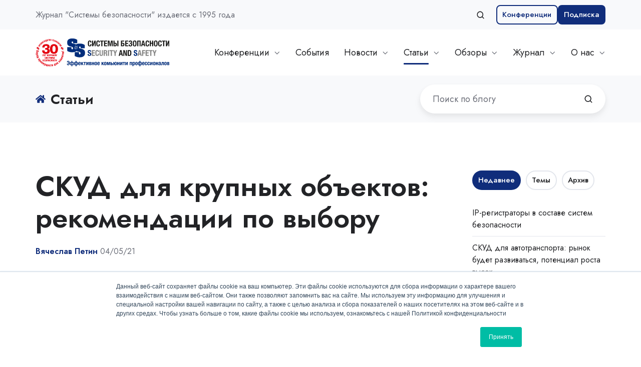

--- FILE ---
content_type: text/html; charset=UTF-8
request_url: https://www.secuteck.ru/articles/skud-dlya-krupnyh-obektov-rekomendacii-po-vyboru
body_size: 32343
content:
<!doctype html><html lang="ru" class="no-js blog-4 blog-4--post"><head>
    <meta charset="utf-8">
    <title>СКУД для крупных объектов: рекомендации по выбору</title>
    <link rel="shortcut icon" href="https://www.secuteck.ru/hubfs/ss.ico">
    <meta name="description" content="Мнение Вячеслава Петина, начальника отдела технической поддержки компании &quot;АРМО-Системы&quot;, для спецпроекта &quot;СКУД для крупных и особо крупных объектов&quot;">
    
		<script>
			var act = {};
      act.xs = 479;
      act.sm = 767;
      act.md = 1139;
			act.scroll_offset = {
				sm: 66,
				md: 66,
				lg: 66,
				get: function() {
					if(window.matchMedia('(max-width: 767px)').matches) return act.scroll_offset.sm;
					if(window.matchMedia('(min-width: 1140px)').matches) return act.scroll_offset.lg;
					return act.scroll_offset.md;
				},
				set: function(sm, md, lg){
					act.scroll_offset.sm = sm;
					act.scroll_offset.md = md;
					act.scroll_offset.lg = lg;
				}
			};
		</script>
    
<meta name="viewport" content="width=device-width, initial-scale=1">

    <script src="/hs/hsstatic/jquery-libs/static-1.4/jquery/jquery-1.11.2.js"></script>
<script>hsjQuery = window['jQuery'];</script>
    <meta property="og:description" content="Мнение Вячеслава Петина, начальника отдела технической поддержки компании &quot;АРМО-Системы&quot;, для спецпроекта &quot;СКУД для крупных и особо крупных объектов&quot;">
    <meta property="og:title" content="СКУД для крупных объектов: рекомендации по выбору">
    <meta name="twitter:description" content="Мнение Вячеслава Петина, начальника отдела технической поддержки компании &quot;АРМО-Системы&quot;, для спецпроекта &quot;СКУД для крупных и особо крупных объектов&quot;">
    <meta name="twitter:title" content="СКУД для крупных объектов: рекомендации по выбору">

    

    
    <style>
a.cta_button{-moz-box-sizing:content-box !important;-webkit-box-sizing:content-box !important;box-sizing:content-box !important;vertical-align:middle}.hs-breadcrumb-menu{list-style-type:none;margin:0px 0px 0px 0px;padding:0px 0px 0px 0px}.hs-breadcrumb-menu-item{float:left;padding:10px 0px 10px 10px}.hs-breadcrumb-menu-divider:before{content:'›';padding-left:10px}.hs-featured-image-link{border:0}.hs-featured-image{float:right;margin:0 0 20px 20px;max-width:50%}@media (max-width: 568px){.hs-featured-image{float:none;margin:0;width:100%;max-width:100%}}.hs-screen-reader-text{clip:rect(1px, 1px, 1px, 1px);height:1px;overflow:hidden;position:absolute !important;width:1px}
</style>

<link rel="stylesheet" href="https://www.secuteck.ru/hubfs/hub_generated/template_assets/1/52505794071/1768292721958/template_main.min.css">
<link rel="stylesheet" href="https://www.secuteck.ru/hubfs/hub_generated/template_assets/1/192822370508/1766661129414/template_child.min.css">
<link rel="stylesheet" href="https://www.secuteck.ru/hubfs/hub_generated/template_assets/1/52504365203/1768292754122/template_lang-select.min.css">
<link rel="stylesheet" href="https://www.secuteck.ru/hubfs/hub_generated/template_assets/1/52504355968/1768292659941/template_site-search.min.css">
<link rel="stylesheet" href="https://www.secuteck.ru/hubfs/hub_generated/template_assets/1/52506451373/1768292665185/template_nav.min.css">
<link rel="stylesheet" href="https://www.secuteck.ru/hubfs/hub_generated/template_assets/1/52506365064/1768292743137/template_mobile-nav.min.css">
<link rel="stylesheet" href="https://www.secuteck.ru/hubfs/hub_generated/template_assets/1/52504355977/1768292693438/template_header-02.min.css">
<link rel="stylesheet" href="https://www.secuteck.ru/hubfs/hub_generated/template_assets/1/52504355969/1768292687843/template_search-box.min.css">
<link rel="stylesheet" href="https://www.secuteck.ru/hubfs/hub_generated/template_assets/1/52503612186/1768292769957/template_blog-search.min.css">
<link rel="stylesheet" href="https://www.secuteck.ru/hubfs/hub_generated/template_assets/1/52506409366/1768292731502/template_blog-toolbar-1.min.css">
<link rel="stylesheet" href="https://www.secuteck.ru/hubfs/hub_generated/template_assets/1/52504428824/1768292764496/template_tabs.min.css">
<link rel="stylesheet" href="https://www.secuteck.ru/hubfs/hub_generated/template_assets/1/52504985114/1768292682429/template_blog-comments.min.css">
<link rel="stylesheet" href="/hs/hsstatic/AsyncSupport/static-1.501/sass/comments_listing_asset.css">
<link rel="stylesheet" href="/hs/hsstatic/AsyncSupport/static-1.501/sass/rss_post_listing.css">
<link rel="stylesheet" href="https://www.secuteck.ru/hubfs/hub_generated/template_assets/1/52506451368/1768292642335/template_form.min.css">
<link rel="stylesheet" href="https://www.secuteck.ru/hubfs/hub_generated/template_assets/1/52506451375/1768292735832/template_form-dark.min.css">
<link rel="stylesheet" href="https://www.secuteck.ru/hubfs/hub_generated/template_assets/1/52503612192/1768292682013/template_cover-card.min.css">

            <style>
              /* Min-height */
              
                #cover-card-1739975046797-1 {
                  min-height: 370px;
                }
              
              
              
              /* Text max-width */
              
                #cover-card-1739975046797-1 .cover-card__text {
                  max-width: 500px;
                }
              
              
              
            </style>
          

            <style>
              /* Min-height */
              
                #cover-card-1739975046797-2 {
                  min-height: 370px;
                }
              
              
              
              /* Text max-width */
              
                #cover-card-1739975046797-2 .cover-card__text {
                  max-width: 500px;
                }
              
              
              
            </style>
          

            <style>
              /* Min-height */
              
                #cover-card-1739975046797-3 {
                  min-height: 370px;
                }
              
              
              
              /* Text max-width */
              
                #cover-card-1739975046797-3 .cover-card__text {
                  max-width: 500px;
                }
              
              
              
            </style>
          
<link rel="stylesheet" href="https://www.secuteck.ru/hubfs/hub_generated/template_assets/1/52504985115/1768292705644/template_compact-card.min.css">
<link rel="stylesheet" href="https://www.secuteck.ru/hubfs/hub_generated/template_assets/1/52506152061/1768292783450/template_blog-4.min.css">
<link rel="stylesheet" href="https://www.secuteck.ru/hubfs/hub_generated/template_assets/1/52506152058/1768292700696/template_rich-text.min.css">
<link rel="stylesheet" href="https://www.secuteck.ru/hubfs/hub_generated/module_assets/1/52503612202/1752675354417/module_icon.min.css">
<link rel="stylesheet" href="https://www.secuteck.ru/hubfs/hub_generated/template_assets/1/52506020878/1768292676809/template_footer-08.min.css">
<link rel="preload" as="style" href="https://145747460.fs1.hubspotusercontent-eu1.net/hubfs/145747460/raw_assets/media-default-modules/master/582/js_client_assets/assets/TrackPlayAnalytics-Cm48oVxd.css">

<link rel="preload" as="style" href="https://145747460.fs1.hubspotusercontent-eu1.net/hubfs/145747460/raw_assets/media-default-modules/master/582/js_client_assets/assets/Tooltip-DkS5dgLo.css">

<style>
  @font-face {
    font-family: "Jost";
    font-weight: 700;
    font-style: normal;
    font-display: swap;
    src: url("/_hcms/googlefonts/Jost/700.woff2") format("woff2"), url("/_hcms/googlefonts/Jost/700.woff") format("woff");
  }
  @font-face {
    font-family: "Jost";
    font-weight: 500;
    font-style: normal;
    font-display: swap;
    src: url("/_hcms/googlefonts/Jost/500.woff2") format("woff2"), url("/_hcms/googlefonts/Jost/500.woff") format("woff");
  }
  @font-face {
    font-family: "Jost";
    font-weight: 400;
    font-style: normal;
    font-display: swap;
    src: url("/_hcms/googlefonts/Jost/regular.woff2") format("woff2"), url("/_hcms/googlefonts/Jost/regular.woff") format("woff");
  }
  @font-face {
    font-family: "Jost";
    font-weight: 600;
    font-style: normal;
    font-display: swap;
    src: url("/_hcms/googlefonts/Jost/600.woff2") format("woff2"), url("/_hcms/googlefonts/Jost/600.woff") format("woff");
  }
</style>

    

    

<!-- Yandex.Metrika counter -->
<script type="text/javascript">
    (function (d, w, c) {
        (w[c] = w[c] || []).push(function() {
            try {
                w.yaCounter48068636 = new Ya.Metrika({
                    id:48068636,
                    clickmap:true,
                    trackLinks:true,
                    accurateTrackBounce:true,
                    webvisor:true
                });
            } catch(e) { }
        });

        var n = d.getElementsByTagName("script")[0],
            s = d.createElement("script"),
            f = function () { n.parentNode.insertBefore(s, n); };
        s.type = "text/javascript";
        s.async = true;
        s.src = "https://mc.yandex.ru/metrika/watch.js";

        if (w.opera == "[object Opera]") {
            d.addEventListener("DOMContentLoaded", f, false);
        } else { f(); }
    })(document, window, "yandex_metrika_callbacks");
</script>

<script type="text/javascript">(window.Image ? (new Image()) : document.createElement('img')).src = 'https://vk.com/rtrg?p=VK-RTRG-224337-h3Y4Q';</script>
<link rel="amphtml" href="https://www.secuteck.ru/articles/skud-dlya-krupnyh-obektov-rekomendacii-po-vyboru?hs_amp=true">

<meta property="og:image" content="https://www.secuteck.ru/hubfs/SecuteckRu/Articles/dreamstime-l-30533304.jpg">
<meta property="og:image:width" content="1600">
<meta property="og:image:height" content="1066">
<meta property="og:image:alt" content="система контроля доступа">
<meta name="twitter:image" content="https://www.secuteck.ru/hubfs/SecuteckRu/Articles/dreamstime-l-30533304.jpg">
<meta name="twitter:image:alt" content="система контроля доступа">

<meta property="og:url" content="https://www.secuteck.ru/articles/skud-dlya-krupnyh-obektov-rekomendacii-po-vyboru">
<meta name="twitter:card" content="summary_large_image">

<link rel="canonical" href="https://www.secuteck.ru/articles/skud-dlya-krupnyh-obektov-rekomendacii-po-vyboru">

<meta property="og:type" content="article">
<link rel="alternate" type="application/rss+xml" href="https://www.secuteck.ru/articles/rss.xml">
<meta name="twitter:domain" content="www.secuteck.ru">

<meta http-equiv="content-language" content="ru">







  <meta name="generator" content="HubSpot"></head>
  <body class="  hs-content-id-46414683786 hs-blog-post hs-blog-id-6832277231">
    <div id="top"></div>
    <div class="page">
      
        <div data-global-resource-path="Act3 SS_Mag Child/partials/header-02.html">














  


<header class="header header--2 header--light  header--sticky header--w-info header--w-search header--wo-lang hs-search-hidden">
  <div class="container-fluid above-header">
<div class="row-fluid-wrapper">
<div class="row-fluid">
<div class="span12 widget-span widget-type-cell " style="" data-widget-type="cell" data-x="0" data-w="12">

</div><!--end widget-span -->
</div>
</div>
</div>
  <div class="header__section header__section--top section">
    <div class="header__center container">
      <div class="row items-center">
        <div class="col s6 sm-s6">
          <div class="flex flex-row items-center justify-start no-shrink wrap sm-justify-between">
            
              <div class="header__lang">
                <div id="hs_cos_wrapper_header_lang" class="hs_cos_wrapper hs_cos_wrapper_widget hs_cos_wrapper_type_module" style="" data-hs-cos-general-type="widget" data-hs-cos-type="module">



<div class="module module--header_lang module--lang-select">
    <div class="module__inner">

  
  

    </div>
  </div>
</div>
              </div>
            
            
              <div class="header__info">
                <div id="hs_cos_wrapper_header_info" class="hs_cos_wrapper hs_cos_wrapper_widget hs_cos_wrapper_type_module widget-type-rich_text" style="" data-hs-cos-general-type="widget" data-hs-cos-type="module"><span id="hs_cos_wrapper_header_info_" class="hs_cos_wrapper hs_cos_wrapper_widget hs_cos_wrapper_type_rich_text" style="" data-hs-cos-general-type="widget" data-hs-cos-type="rich_text"><p>Журнал "Системы безопасности" издается с 1995 года</p></span></div>
              </div>
            
          </div>
        </div>
        <div class="col s6 sm-s6">
          <div class="flex flex-row items-center justify-end wrap">
            
              <div class="header__search">
                <div id="hs_cos_wrapper_header_search" class="hs_cos_wrapper hs_cos_wrapper_widget hs_cos_wrapper_type_module" style="" data-hs-cos-general-type="widget" data-hs-cos-type="module">


<div id="header_search" class="site-search site-search--light txt--light">
  <a href="javascript:;" class="site-search__open site-search__open--auto ui-icon" role="button" aria-label="Open search window">
    <svg width="24" height="24" viewbox="0 0 24 24" xmlns="http://www.w3.org/2000/svg">
      <path d="M20.71 19.29L17.31 15.9C18.407 14.5025 19.0022 12.7767 19 11C19 9.41775 18.5308 7.87103 17.6518 6.55544C16.7727 5.23984 15.5233 4.21446 14.0615 3.60896C12.5997 3.00346 10.9911 2.84504 9.43928 3.15372C7.88743 3.4624 6.46197 4.22433 5.34315 5.34315C4.22433 6.46197 3.4624 7.88743 3.15372 9.43928C2.84504 10.9911 3.00347 12.5997 3.60897 14.0615C4.21447 15.5233 5.23985 16.7727 6.55544 17.6518C7.87103 18.5308 9.41775 19 11 19C12.7767 19.0022 14.5025 18.407 15.9 17.31L19.29 20.71C19.383 20.8037 19.4936 20.8781 19.6154 20.9289C19.7373 20.9797 19.868 21.0058 20 21.0058C20.132 21.0058 20.2627 20.9797 20.3846 20.9289C20.5064 20.8781 20.617 20.8037 20.71 20.71C20.8037 20.617 20.8781 20.5064 20.9289 20.3846C20.9797 20.2627 21.0058 20.132 21.0058 20C21.0058 19.868 20.9797 19.7373 20.9289 19.6154C20.8781 19.4936 20.8037 19.383 20.71 19.29ZM5 11C5 9.81331 5.3519 8.65327 6.01119 7.66658C6.67047 6.67988 7.60755 5.91085 8.7039 5.45672C9.80026 5.0026 11.0067 4.88378 12.1705 5.11529C13.3344 5.3468 14.4035 5.91824 15.2426 6.75736C16.0818 7.59647 16.6532 8.66557 16.8847 9.82946C17.1162 10.9933 16.9974 12.1997 16.5433 13.2961C16.0892 14.3925 15.3201 15.3295 14.3334 15.9888C13.3467 16.6481 12.1867 17 11 17C9.4087 17 7.88258 16.3679 6.75736 15.2426C5.63214 14.1174 5 12.5913 5 11Z" fill="currentColor" />
    </svg>
  </a>
  <div class="site-search__popup">
    <div class="site-search__bar">
      <form id="searchForm" class="site-search__form" autocomplete="off" results-zero-text="Упс, ничего не найдено... Попробуем другой запрос?">
        <input class="site-search__input" id="searchInput" name="searchInput" type="text" placeholder="Поиск по сайту: статьи, обзоры, новости" title="Поиск по сайту: статьи, обзоры, новости">
        <input name="portalId" type="hidden" value="2037604">
        <input name="language" type="hidden" value="ru">
        <input name="domains" type="hidden" value="all">
        <input name="resultsLength" type="hidden" value="LONG">
        <button class="site-search__submit ui-icon" type="submit" aria-label="Search">
          <svg width="24" height="24" viewbox="0 0 24 24" xmlns="http://www.w3.org/2000/svg">
            <path d="M20.71 19.29L17.31 15.9C18.407 14.5025 19.0022 12.7767 19 11C19 9.41775 18.5308 7.87103 17.6518 6.55544C16.7727 5.23984 15.5233 4.21446 14.0615 3.60896C12.5997 3.00346 10.9911 2.84504 9.43928 3.15372C7.88743 3.4624 6.46197 4.22433 5.34315 5.34315C4.22433 6.46197 3.4624 7.88743 3.15372 9.43928C2.84504 10.9911 3.00347 12.5997 3.60897 14.0615C4.21447 15.5233 5.23985 16.7727 6.55544 17.6518C7.87103 18.5308 9.41775 19 11 19C12.7767 19.0022 14.5025 18.407 15.9 17.31L19.29 20.71C19.383 20.8037 19.4936 20.8781 19.6154 20.9289C19.7373 20.9797 19.868 21.0058 20 21.0058C20.132 21.0058 20.2627 20.9797 20.3846 20.9289C20.5064 20.8781 20.617 20.8037 20.71 20.71C20.8037 20.617 20.8781 20.5064 20.9289 20.3846C20.9797 20.2627 21.0058 20.132 21.0058 20C21.0058 19.868 20.9797 19.7373 20.9289 19.6154C20.8781 19.4936 20.8037 19.383 20.71 19.29ZM5 11C5 9.81331 5.3519 8.65327 6.01119 7.66658C6.67047 6.67988 7.60755 5.91085 8.7039 5.45672C9.80026 5.0026 11.0067 4.88378 12.1705 5.11529C13.3344 5.3468 14.4035 5.91824 15.2426 6.75736C16.0818 7.59647 16.6532 8.66557 16.8847 9.82946C17.1162 10.9933 16.9974 12.1997 16.5433 13.2961C16.0892 14.3925 15.3201 15.3295 14.3334 15.9888C13.3467 16.6481 12.1867 17 11 17C9.4087 17 7.88258 16.3679 6.75736 15.2426C5.63214 14.1174 5 12.5913 5 11Z" fill="currentColor"></path>
          </svg>
        </button>
        <a href="javascript:;" class="site-search__close ui-icon" role="button" aria-label="Close search window">
          <svg width="24" height="24" viewbox="0 0 24 24" xmlns="http://www.w3.org/2000/svg">
            <path d="M20.707 4.707a1 1 0 0 0-1.414-1.414L12 10.586 4.707 3.293a1 1 0 0 0-1.414 1.414L10.586 12l-7.293 7.293a1 1 0 1 0 1.414 1.414L12 13.414l7.293 7.293a1 1 0 0 0 1.414-1.414L13.414 12l7.293-7.293z" fill="currentColor" />
          </svg>
        </a>
      </form>
    </div>
    <div class="site-search__results">
      <div class="site-search__results-block">
        <div class="site-search__result-template"><div class="site-search__result-text">
            <div class="site-search__result-title ui-label"></div>
            <div class="site-search__result-desc small-text"></div>
          </div>
        </div>
        <button class="site-search__more btn btn--fill btn--medium btn--accent">Больше</button>
      </div>
    </div>
  </div>
</div></div>
              </div>
            
            <div class="header__buttons">
              <div class="header__buttons__static">
                <div id="hs_cos_wrapper_static_header_buttons" class="hs_cos_wrapper hs_cos_wrapper_widget hs_cos_wrapper_type_module" style="" data-hs-cos-general-type="widget" data-hs-cos-type="module">


<div class="module module--static_header_buttons module--button module--text-right">
    <div class="module__inner">

  <div class="inline-items inline-items--right" style="gap: 10px;">
        
        
        
    
  <a href="https://www.secuteck.ru/confex" class="btn btn--outline btn--small btn--accent btn--default  btn--static_header_buttons-1">
          
          Конференции
        </a>
        
        
        
    
  <a href="https://www.secuteck.ru/subscribe?hsCtaTracking=01b61032-14d6-430a-8299-a9471fbf27a6%7Cfb3689f3-bf1b-40ef-bb69-77115383cff5" class="btn btn--fill btn--small btn--accent btn--default  btn--static_header_buttons-2">
          
          Подписка
        </a></div>

    </div>
  </div>
</div>
              </div>
              <div class="header__buttons__overlap">
                <div id="hs_cos_wrapper_overlapping_header_buttons" class="hs_cos_wrapper hs_cos_wrapper_widget hs_cos_wrapper_type_module" style="" data-hs-cos-general-type="widget" data-hs-cos-type="module">


<div class="module module--overlapping_header_buttons module--button module--text-right">
    <div class="module__inner">

  <div class="inline-items inline-items--right" style="gap: 10px;">
        
        
        
    
  <a href="https://www.secuteck.ru/confex" class="btn btn--outline btn--small btn--accent btn--default  btn--overlapping_header_buttons-1">
          
          Конференции
        </a>
        
        
        
    
  <a href="https://www.secuteck.ru/subscribe?hsCtaTracking=01b61032-14d6-430a-8299-a9471fbf27a6%7Cfb3689f3-bf1b-40ef-bb69-77115383cff5" class="btn btn--fill btn--small btn--accent btn--default  btn--overlapping_header_buttons-2">
          
          Подписка
        </a></div>

    </div>
  </div>
</div>
              </div>
            </div>
          </div>
        </div>
      </div>
    </div>
  </div>
  <div class="header__sticky-wrapper">
    <div class="header__sticky-element">
      <div class="header__section header__section--main section">
        <div class="header__center container">
          <div class="row items-center">
            <div class="col s3 md-s3 sm-s4 justify-center">
              <div class="header__logo"><div class="header__logo__static"><div id="hs_cos_wrapper_static_header_logo" class="hs_cos_wrapper hs_cos_wrapper_widget hs_cos_wrapper_type_module widget-type-logo" style="" data-hs-cos-general-type="widget" data-hs-cos-type="module">
  






















  
  <span id="hs_cos_wrapper_static_header_logo_hs_logo_widget" class="hs_cos_wrapper hs_cos_wrapper_widget hs_cos_wrapper_type_logo" style="" data-hs-cos-general-type="widget" data-hs-cos-type="logo"><a href="/" id="hs-link-static_header_logo_hs_logo_widget" style="border-width:0px;border:0px;"><img src="https://www.secuteck.ru/hubfs/SS_Secuteck_Logo_30.svg" class="hs-image-widget " height="98" style="height: auto;width:468px;border-width:0px;border:0px;" width="468" alt="Secuteck.ru" title="Secuteck.ru"></a></span>
</div></div><div class="header__logo__sticky"><div id="hs_cos_wrapper_sticky_header_logo" class="hs_cos_wrapper hs_cos_wrapper_widget hs_cos_wrapper_type_module widget-type-logo" style="" data-hs-cos-general-type="widget" data-hs-cos-type="module">
  






















  
  <span id="hs_cos_wrapper_sticky_header_logo_hs_logo_widget" class="hs_cos_wrapper hs_cos_wrapper_widget hs_cos_wrapper_type_logo" style="" data-hs-cos-general-type="widget" data-hs-cos-type="logo"><a href="/" id="hs-link-sticky_header_logo_hs_logo_widget" style="border-width:0px;border:0px;"><img src="https://www.secuteck.ru/hubfs/SS_Secuteck_Logo_30.svg" class="hs-image-widget " height="98" style="height: auto;width:468px;border-width:0px;border:0px;" width="468" alt="Secuteck.ru" title="Secuteck.ru" loading="lazy"></a></span>
</div></div></div>
            </div>
            <div class="col s9 md-s9 sm-s8">
              <div class="flex flex-row items-center justify-end no-shrink wrap">
                <div class="header__nav">
                  <div id="hs_cos_wrapper_header_nav" class="hs_cos_wrapper hs_cos_wrapper_widget hs_cos_wrapper_type_module" style="" data-hs-cos-general-type="widget" data-hs-cos-type="module"><div class="module module--header_nav module--nav">
    <div class="module__inner">

  <nav class="nav nav--light nav--on-hover nav--arrows hs-skip-lang-url-rewrite" flyout-delay="0" aria-label="Main menu">
    <ul class="nav__list nav__list--level1"><li class="nav__item nav__item--branch">
        <a class="nav__link" href="https://www.secuteck.ru/confex">Конференции</a><ul class="nav__list nav__list--level2 nav__list--flyout"><li class="nav__item">
        <a class="nav__link" href="https://www.secuteck.ru/confex">Расписание и анонсы</a></li><li class="nav__item">
        <a class="nav__link" href="https://www.youtube.com/@GroteckBusiness">Видеозаписи</a></li><li class="nav__item">
        <a class="nav__link" href="https://www.secuteck.ru/calendar">Добавить в календарь</a></li><li class="nav__item">
        <a class="nav__link" href="https://www.secuteck.ru/audience-2025">Наша аудитория</a></li><li class="nav__item">
        <a class="nav__link" href="https://www.secuteck.ru/sa_vizit">Регистрация</a></li></ul></li><li class="nav__item">
        <a class="nav__link" href="https://www.secuteck.ru/calendar" target="_blank">События</a></li><li class="nav__item nav__item--branch">
        <a class="nav__link" href="https://www.secuteck.ru/news">Новости</a><ul class="nav__list nav__list--level2 nav__list--flyout"><li class="nav__item">
        <a class="nav__link" href="https://www.secuteck.ru/news" target="_blank">Новости отрасли</a></li><li class="nav__item">
        <a class="nav__link" href="https://www.secuteck.ru/blog" target="_blank">Новости проекта</a></li></ul></li><li class="nav__item nav__item--branch nav__item--active-branch nav__item--active">
        <a class="nav__link" href="https://www.secuteck.ru/articles" target="_blank">Статьи</a><ul class="nav__list nav__list--level2 nav__list--flyout"><li class="nav__item">
        <a class="nav__link" href="https://www.secuteck.ru/articles/tag/видеонаблюдение" target="_blank">Видеонаблюдение</a></li><li class="nav__item">
        <a class="nav__link" href="https://www.secuteck.ru/articles/tag/скуд" target="_blank">Контроль доступа</a></li><li class="nav__item">
        <a class="nav__link" href="https://www.secuteck.ru/articles/tag/комплексная-безопасность" target="_blank">Комплексная безопасность</a></li><li class="nav__item">
        <a class="nav__link" href="https://www.secuteck.ru/articles/tag/охрана-периметра" target="_blank">Охрана периметра</a></li><li class="nav__item">
        <a class="nav__link" href="https://www.secuteck.ru/articles/tag/антидрон" target="_blank">Антидрон</a></li><li class="nav__item">
        <a class="nav__link" href="https://www.secuteck.ru/articles/tag/пожарная-безопасность" target="_blank">Пожарная безопасность</a></li><li class="nav__item">
        <a class="nav__link" href="https://www.secuteck.ru/articles/tag/искусственный-интеллект" target="_blank">Искусственный интеллект</a></li><li class="nav__item">
        <a class="nav__link" href="https://www.secuteck.ru/articles/tag/цифровая-трансформация" target="_blank">Цифровая трансформация</a></li><li class="nav__item">
        <a class="nav__link" href="https://www.secuteck.ru/articles/tag/безопасность-объектов" target="_blank">Трибуна заказчика</a></li><li class="nav__item">
        <a class="nav__link" href="https://www.secuteck.ru/review-articles-new" target="_blank">Поиск статей</a></li></ul></li><li class="nav__item nav__item--branch">
        <a class="nav__link" href="https://www.secuteck.ru/zhurnal-sisteobzory-ekspertiza-luchshie-stati" target="_blank">Обзоры</a><ul class="nav__list nav__list--level2 nav__list--flyout"><li class="nav__item nav__item--branch">
        <a class="nav__link" href="https://www.secuteck.ru/all-reviews" target="_blank">Обзоры оборудования</a><ul class="nav__list nav__list--level3 nav__list--flyout"><li class="nav__item nav__item--branch">
        <a class="nav__link" href="https://www.secuteck.ru/all-reviews" target="_blank">Обзоры по рынкам</a><ul class="nav__list nav__list--level4 nav__list--flyout"><li class="nav__item">
        <a class="nav__link" href="https://www.secuteck.ru/2025-ohrana-truda-i-promyshlennaya-bezopasnost" target="_blank">Охрана труда и промбезопасность</a></li><li class="nav__item">
        <a class="nav__link" href="https://www.secuteck.ru/zashchita-obrazovatelnyh-uchrezhdenij" target="_blank">Защита образовательных учреждений</a></li><li class="nav__item">
        <a class="nav__link" href="https://www.secuteck.ru/cifrovoe-zhkkh-avtomatizaciya-zdanij-internet-veshchej" target="_blank">Цифровое ЖКХ</a></li><li class="nav__item">
        <a class="nav__link" href="https://www.secuteck.ru/bezopasnost-i-avtomatizaciya-promyshlennyh-proizvodstv" target="_blank">Безопасность и автоматизация производств</a></li><li class="nav__item">
        <a class="nav__link" href="https://www.secuteck.ru/videonablyudenie-i-videoanalitika-v-ritejle" target="_blank">СCTV в ритейле </a></li><li class="nav__item">
        <a class="nav__link" href="https://www.secuteck.ru/zashchita-obektov-tehk-i-kvo" target="_blank">Защита ТЭК и КВО</a></li><li class="nav__item">
        <a class="nav__link" href="https://www.secuteck.ru/2024-itogi-goda-produkty-sistemy-resheniya-razrabotki" target="_blank">Продукты и решения года</a></li><li class="nav__item">
        <a class="nav__link" href="https://www.secuteck.ru/videonablyudenie-na-transporte" target="_blank">Видеоаналитика на транспорте</a></li><li class="nav__item">
        <a class="nav__link" href="https://www.secuteck.ru/bezopasnost-kriticheski-vazhnyh-obektov" target="_blank">Безопасность КВО</a></li><li class="nav__item">
        <a class="nav__link" href="https://www.secuteck.ru/bezopasnost-bankov" target="_blank">Безопасность банков</a></li><li class="nav__item">
        <a class="nav__link" href="https://www.secuteck.ru/review-research" target="_blank">Архив 2019-2024</a></li></ul></li><li class="nav__item nav__item--branch">
        <a class="nav__link" href="https://www.secuteck.ru/all-reviews" target="_blank">Обзоры по технологиям</a><ul class="nav__list nav__list--level4 nav__list--flyout"><li class="nav__item">
        <a class="nav__link" href="https://www.secuteck.ru/inzhenernaya-infrastruktura-cod" target="_blank">Дата-центры</a></li><li class="nav__item">
        <a class="nav__link" href="https://www.secuteck.ru/ustrojstva-zashchity-ot-impulsnyh-perenapryazhenij" target="_blank">УЗИП</a></li><li class="nav__item">
        <a class="nav__link" href="https://www.secuteck.ru/biometriya-v-skud" target="_blank">Биометрия в СКУД</a></li><li class="nav__item">
        <a class="nav__link" href="https://www.secuteck.ru/teplovizory-v-promyshlennosti" target="_blank">Тепловизоры в промышленности</a></li><li class="nav__item">
        <a class="nav__link" href="https://www.secuteck.ru/kontrollery-upravleniya-skud-i-ohrannoj-signalizaciej" target="_blank">Контроллеры управления</a></li><li class="nav__item">
        <a class="nav__link" href="https://www.secuteck.ru/adresnye-sistemy-pozharnoj-signalizacii" target="_blank">Адресные СПС</a></li><li class="nav__item">
        <a class="nav__link" href="https://www.secuteck.ru/setevye-videoregistratory-s-vysokim-razresheniem-zapisi" target="_blank">Сетевые видеорегистраторы</a></li><li class="nav__item">
        <a class="nav__link" href="https://www.secuteck.ru/ehlektronnye-klyuchnicy" target="_blank">Электронные ключницы</a></li><li class="nav__item">
        <a class="nav__link" href="https://www.secuteck.ru/istochniki-besperebojnogo-ehlektropitaniya" target="_blank">Источники бесперебойного питания</a></li><li class="nav__item">
        <a class="nav__link" href="https://www.secuteck.ru/monitoring-i-zashchita-ot-dronov" target="_blank">Мониторинг БПЛА и защита от дронов</a></li><li class="nav__item">
        <a class="nav__link" href="https://www.secuteck.ru/kompleksnaya-zashchita-perimetra" target="_blank">Защита периметра</a></li><li class="nav__item">
        <a class="nav__link" href="https://www.secuteck.ru/rfid-schityvateli-i-identifikatory-dlya-sistem-registracii-lyudej-i-avtomobilej" target="_blank">RFID</a></li><li class="nav__item">
        <a class="nav__link" href="https://www.secuteck.ru/videoanalitika-v-sistemah-bezopasnosti" target="_blank">Видеоаналитика</a></li><li class="nav__item">
        <a class="nav__link" href="https://www.secuteck.ru/programmnye-kompleksy-dlya-skud-i-isb" target="_blank">Программные комплексы для СКУД и ИСБ</a></li><li class="nav__item">
        <a class="nav__link" href="https://www.secuteck.ru/radiokanalnye-sistemy" target="_blank">Радиоканальные системы</a></li><li class="nav__item">
        <a class="nav__link" href="https://www.secuteck.ru/agregatnye-i-modulnye-ustanovki-gazovogo-pozharotusheniya" target="_blank">Газовое пожаротушение</a></li><li class="nav__item">
        <a class="nav__link" href="https://www.secuteck.ru/skud-dlya-biznesa" target="_blank">СКУД для бизнеса</a></li><li class="nav__item">
        <a class="nav__link" href="https://www.secuteck.ru/videokamery-s-razresheniem-5-mpk-i-vyshe" target="_blank">Видеокамеры высокого разрешения</a></li><li class="nav__item">
        <a class="nav__link" href="https://www.secuteck.ru/protivotarannaya-tekhnika-i-zagrazhdeniya" target="_blank">Противотаранные устройства</a></li><li class="nav__item">
        <a class="nav__link" href="https://www.secuteck.ru/avtomaticheskie-ustanovki-pozharotusheniya-2024" target="_blank">Автоматические установки пожаротушения</a></li><li class="nav__item">
        <a class="nav__link" href="https://www.secuteck.ru/monitoring-i-zashchita-verhnej-polusfery" target="_blank">Мониторинг и защита верхней полусферы</a></li><li class="nav__item">
        <a class="nav__link" href="https://www.secuteck.ru/soueh-antiterror" target="_blank">СОУЭ</a></li><li class="nav__item">
        <a class="nav__link" href="https://www.secuteck.ru/vzryvozashchishchennye-kamery" target="_blank">Взрывозащищенные камеры</a></li><li class="nav__item">
        <a class="nav__link" href="https://www.secuteck.ru/byudzhetnye-videokamery" target="_blank">Бюджетные видеокамеры</a></li><li class="nav__item">
        <a class="nav__link" href="https://www.secuteck.ru/rossijskie-resheniya-psim-ssoi-isb" target="_blank">PSIM, ССОИ, ИСБ</a></li><li class="nav__item">
        <a class="nav__link" href="https://www.secuteck.ru/ehlektrozamki-i-ehlektrozashchelki" target="_blank">Электрозамки и электрозащелки</a></li><li class="nav__item">
        <a class="nav__link" href="https://www.secuteck.ru/skorostnye-povorotnye-videokamery" target="_blank">Скоростные поворотные видеокамеры</a></li><li class="nav__item">
        <a class="nav__link" href="https://www.secuteck.ru/2023-sistemy-hraneniya-dannyh" target="_blank">Системы хранения данных</a></li><li class="nav__item">
        <a class="nav__link" href="https://www.secuteck.ru/skud-dlya-ofisov-i-biznes-centrov" target="_blank">СКУД для офисов и бизнес-центров</a></li><li class="nav__item">
        <a class="nav__link" href="https://www.secuteck.ru/resheniya-na-osnove-iskusstvennogo-intellekta" target="_blank">Решения на основе ИИ</a></li><li class="nav__item">
        <a class="nav__link" href="https://www.secuteck.ru/innovacii-v-sistemah-kontrolya-i-upravleniya-dostupom" target="_blank">Инновации в СКУД</a></li><li class="nav__item">
        <a class="nav__link" href="https://www.secuteck.ru/turnikety-dlya-vhodnyh-grupp" target="_blank">Турникеты</a></li><li class="nav__item">
        <a class="nav__link" href="https://www.secuteck.ru/dymovye-linejnye-pozharnye-izveshchateli" target="_blank">Дымовые линейные пожарные извещатели</a></li><li class="nav__item">
        <a class="nav__link" href="https://www.secuteck.ru/kontrollery-skud-otechestvennogo-proizvodstva" target="_blank">Контроллеры СКУД</a></li><li class="nav__item">
        <a class="nav__link" href="https://www.secuteck.ru/pribory-priemno-kontrolnye-i-upravleniya-pozharotusheniem" target="_blank">Управление пожарной автоматикой</a></li><li class="nav__item">
        <a class="nav__link" href="https://www.secuteck.ru/domofonnye-sistemy" target="_blank">Домофоны</a></li><li class="nav__item">
        <a class="nav__link" href="https://www.secuteck.ru/review-research" target="_blank">Архив 2019-2024</a></li></ul></li></ul></li><li class="nav__item">
        <a class="nav__link" href="https://www.secuteck.ru/obzory-produktov-sistem-i-resheniy-po-bezopasnosti-na-2025-god" target="_blank">Аудитория обзоров. Подать заявку на участие</a></li><li class="nav__item">
        <a class="nav__link" href="https://www.secuteck.ru/reviews" target="_blank">План тематических обзоров</a></li><li class="nav__item nav__item--branch">
        <a class="nav__link" href="https://www.secuteck.ru/importozameshchenie-v-sistemah-bezopasnosti" target="_blank">Импортозамещение</a><ul class="nav__list nav__list--level3 nav__list--flyout"><li class="nav__item">
        <a class="nav__link" href="https://www.secuteck.ru/postavshchiki-produktov-i-resheniy-dlya-sistem-ohrany-perimetra" target="_blank">Охрана периметра</a></li><li class="nav__item">
        <a class="nav__link" href="https://www.secuteck.ru/rossijskie-proizvoditeli-sistem-kontrolya-i-upravleniya-dostupom" target="_blank">СКУД</a></li><li class="nav__item">
        <a class="nav__link" href="https://www.secuteck.ru/programmnye-moduli-videoanalitiki" target="_blank">Видеоаналитика</a></li><li class="nav__item">
        <a class="nav__link" href="https://www.secuteck.ru/rossijskie-proizvoditeli-sistem-opoveshcheniya-i-upravleniya-ehvakuaciej" target="_blank">СОУЭ</a></li></ul></li><li class="nav__item nav__item--branch">
        <a class="nav__link" href="javascript:;">Производители СБ</a><ul class="nav__list nav__list--level3 nav__list--flyout"><li class="nav__item">
        <a class="nav__link" href="https://www.secuteck.ru/ibp-proizvoditeli-i-postavshchiki" target="_blank">ИБП</a></li><li class="nav__item">
        <a class="nav__link" href="https://www.secuteck.ru/elektronnye-klyuchnicy-spisok-proizvoditeley" target="_blank">Электронные ключницы</a></li><li class="nav__item">
        <a class="nav__link" href="https://www.secuteck.ru/zashchita-ot-bpla-spisok-proizvoditeley" target="_blank">Защита от БПЛА</a></li><li class="nav__item">
        <a class="nav__link" href="https://www.secuteck.ru/gazovoe-pozharotushenie-spisok-proizvoditeley" target="_blank">Газовое пожаротушение</a></li><li class="nav__item">
        <a class="nav__link" href="https://www.secuteck.ru/radiokanalnye-sitemy" target="_blank">Радиоканальные системы</a></li><li class="nav__item">
        <a class="nav__link" href="https://www.secuteck.ru/protivotarannye-ustroystva-i-zagrazhdeniya" target="_blank">Противотаранные устройства</a></li><li class="nav__item">
        <a class="nav__link" href="https://www.secuteck.ru/elektrozamki-i-elektrozashchelki-dlya-skud" target="_blank">Электрозамки и электрозащелки</a></li><li class="nav__item">
        <a class="nav__link" href="https://www.secuteck.ru/rossiyskie-proizvoditeli-kontrollerov-skud" target="_blank">Контроллеры СКУД</a></li><li class="nav__item">
        <a class="nav__link" href="https://www.secuteck.ru/transportnaya-bezopasnost-zashhita-obektov-transportnoj-infrastruktury" target="_blank">Транспортная безопасность</a></li><li class="nav__item">
        <a class="nav__link" href="https://www.secuteck.ru/bezopasnost-bankov-i-finansovyh-uchrezhdenij" target="_blank">Безопасность банков. Атлас решений</a></li></ul></li></ul></li><li class="nav__item nav__item--branch">
        <a class="nav__link" href="https://www.secuteck.ru/imag" target="_blank">Журнал</a><ul class="nav__list nav__list--level2 nav__list--flyout"><li class="nav__item">
        <a class="nav__link" href="https://www.secuteck.ru/read" target="_blank">Читать текст</a></li><li class="nav__item">
        <a class="nav__link" href="https://www.secuteck.ru/imag" target="_blank">Листать онлайн</a></li><li class="nav__item">
        <a class="nav__link" href="https://www.secuteck.ru/templan-sistemy-bezopasnosti-blizhayshiy-nomer" target="_blank">Ближайший номер</a></li><li class="nav__item">
        <a class="nav__link" href="https://www.secuteck.ru/templan" target="_blank">Тематический план</a></li><li class="nav__item">
        <a class="nav__link" href="https://www.secuteck.ru/hubfs/1SS_Mag/Mediakit_SS/Media-Kit%20S%26S_2025_new.pdf" target="_blank">Медиакит</a></li><li class="nav__item">
        <a class="nav__link" href="https://www.secuteck.ru/fire-catalog-imag" target="_blank">Каталог "Пожарная безопасность"</a></li><li class="nav__item">
        <a class="nav__link" href="https://www.secuteck.ru/hubfs/1SS_Mag/Mediakit_SS/Buklet_2025.pdf" target="_blank">Почему с нами выгодно сотрудничать</a></li><li class="nav__item">
        <a class="nav__link" href="https://www.secuteck.ru/hubfs/1SS_Mag/Marketing/Content_Syndication_by_Secuteck-2024.pdf" target="_blank">Content Syndication</a></li><li class="nav__item">
        <a class="nav__link" href="https://www.secuteck.ru/audience-2025" target="_blank">Наша аудитория</a></li></ul></li><li class="nav__item nav__item--branch">
        <a class="nav__link" href="https://www.secuteck.ru/ru/about" target="_blank">О нас</a><ul class="nav__list nav__list--level2 nav__list--flyout"><li class="nav__item">
        <a class="nav__link" href="https://www.secuteck.ru/groteck-company" target="_blank">Компания Гротек</a></li><li class="nav__item">
        <a class="nav__link" href="https://www.secuteck.ru/ru/about" target="_blank">Проект "Системы безопасности"</a></li><li class="nav__item">
        <a class="nav__link" href="https://www.secuteck.ru/fire-katalog" target="_blank">Каталог "Пожарная безопасность"</a></li><li class="nav__item">
        <a class="nav__link" href="https://www.secuteck.ru/ru/digital" target="_blank">Цифровые сервисы</a></li><li class="nav__item">
        <a class="nav__link" href="https://www.secuteck.ru/otzyvy-o-zhurnale-sistemy-bezopasnosti-i-media-platforme-secuteckru" target="_blank">Отзывы о проекте</a></li><li class="nav__item">
        <a class="nav__link" href="https://www.secuteck.ru/audience-2025">Наша аудитория</a></li><li class="nav__item">
        <a class="nav__link" href="https://www.secuteck.ru/sistemy-bezopasnosti_2025" target="_blank">Клиентам</a></li><li class="nav__item">
        <a class="nav__link" href="https://www.secuteck.ru/blog" target="_blank">Блог</a></li><li class="nav__item">
        <a class="nav__link" href="https://www.secuteck.ru/vacancy_new" target="_blank">Вакансии</a></li><li class="nav__item">
        <a class="nav__link" href="https://www.secuteck.ru/contacts" target="_blank">Контакты</a></li></ul></li></ul>
  </nav>

    </div>
  </div>

</div>
                </div>
                
                  <div class="header__mobile-lang">
                    <div id="hs_cos_wrapper_header_mobile_lang" class="hs_cos_wrapper hs_cos_wrapper_widget hs_cos_wrapper_type_module" style="" data-hs-cos-general-type="widget" data-hs-cos-type="module">



<div class="module module--header_mobile_lang module--lang-select">
    <div class="module__inner">

  
  

    </div>
  </div>
</div>
                  </div>
                
                
                  <div class="header__mobile-search">
                    <div id="hs_cos_wrapper_header_mobile_search" class="hs_cos_wrapper hs_cos_wrapper_widget hs_cos_wrapper_type_module" style="" data-hs-cos-general-type="widget" data-hs-cos-type="module">


<div id="header_mobile_search" class="site-search site-search--light txt--light">
  <a href="javascript:;" class="site-search__open site-search__open--auto ui-icon" role="button" aria-label="Open search window">
    <svg width="24" height="24" viewbox="0 0 24 24" xmlns="http://www.w3.org/2000/svg">
      <path d="M20.71 19.29L17.31 15.9C18.407 14.5025 19.0022 12.7767 19 11C19 9.41775 18.5308 7.87103 17.6518 6.55544C16.7727 5.23984 15.5233 4.21446 14.0615 3.60896C12.5997 3.00346 10.9911 2.84504 9.43928 3.15372C7.88743 3.4624 6.46197 4.22433 5.34315 5.34315C4.22433 6.46197 3.4624 7.88743 3.15372 9.43928C2.84504 10.9911 3.00347 12.5997 3.60897 14.0615C4.21447 15.5233 5.23985 16.7727 6.55544 17.6518C7.87103 18.5308 9.41775 19 11 19C12.7767 19.0022 14.5025 18.407 15.9 17.31L19.29 20.71C19.383 20.8037 19.4936 20.8781 19.6154 20.9289C19.7373 20.9797 19.868 21.0058 20 21.0058C20.132 21.0058 20.2627 20.9797 20.3846 20.9289C20.5064 20.8781 20.617 20.8037 20.71 20.71C20.8037 20.617 20.8781 20.5064 20.9289 20.3846C20.9797 20.2627 21.0058 20.132 21.0058 20C21.0058 19.868 20.9797 19.7373 20.9289 19.6154C20.8781 19.4936 20.8037 19.383 20.71 19.29ZM5 11C5 9.81331 5.3519 8.65327 6.01119 7.66658C6.67047 6.67988 7.60755 5.91085 8.7039 5.45672C9.80026 5.0026 11.0067 4.88378 12.1705 5.11529C13.3344 5.3468 14.4035 5.91824 15.2426 6.75736C16.0818 7.59647 16.6532 8.66557 16.8847 9.82946C17.1162 10.9933 16.9974 12.1997 16.5433 13.2961C16.0892 14.3925 15.3201 15.3295 14.3334 15.9888C13.3467 16.6481 12.1867 17 11 17C9.4087 17 7.88258 16.3679 6.75736 15.2426C5.63214 14.1174 5 12.5913 5 11Z" fill="currentColor" />
    </svg>
  </a>
  <div class="site-search__popup">
    <div class="site-search__bar">
      <form id="searchForm" class="site-search__form" autocomplete="off" results-zero-text="Упс, ничего не найдено... Попробуем другой запрос?">
        <input class="site-search__input" id="searchInput" name="searchInput" type="text" placeholder="Поиск по сайту: статьи, обзоры, новости" title="Поиск по сайту: статьи, обзоры, новости">
        <input name="portalId" type="hidden" value="2037604">
        <input name="language" type="hidden" value="ru">
        <input name="domains" type="hidden" value="all">
        <input name="resultsLength" type="hidden" value="LONG">
        <button class="site-search__submit ui-icon" type="submit" aria-label="Search">
          <svg width="24" height="24" viewbox="0 0 24 24" xmlns="http://www.w3.org/2000/svg">
            <path d="M20.71 19.29L17.31 15.9C18.407 14.5025 19.0022 12.7767 19 11C19 9.41775 18.5308 7.87103 17.6518 6.55544C16.7727 5.23984 15.5233 4.21446 14.0615 3.60896C12.5997 3.00346 10.9911 2.84504 9.43928 3.15372C7.88743 3.4624 6.46197 4.22433 5.34315 5.34315C4.22433 6.46197 3.4624 7.88743 3.15372 9.43928C2.84504 10.9911 3.00347 12.5997 3.60897 14.0615C4.21447 15.5233 5.23985 16.7727 6.55544 17.6518C7.87103 18.5308 9.41775 19 11 19C12.7767 19.0022 14.5025 18.407 15.9 17.31L19.29 20.71C19.383 20.8037 19.4936 20.8781 19.6154 20.9289C19.7373 20.9797 19.868 21.0058 20 21.0058C20.132 21.0058 20.2627 20.9797 20.3846 20.9289C20.5064 20.8781 20.617 20.8037 20.71 20.71C20.8037 20.617 20.8781 20.5064 20.9289 20.3846C20.9797 20.2627 21.0058 20.132 21.0058 20C21.0058 19.868 20.9797 19.7373 20.9289 19.6154C20.8781 19.4936 20.8037 19.383 20.71 19.29ZM5 11C5 9.81331 5.3519 8.65327 6.01119 7.66658C6.67047 6.67988 7.60755 5.91085 8.7039 5.45672C9.80026 5.0026 11.0067 4.88378 12.1705 5.11529C13.3344 5.3468 14.4035 5.91824 15.2426 6.75736C16.0818 7.59647 16.6532 8.66557 16.8847 9.82946C17.1162 10.9933 16.9974 12.1997 16.5433 13.2961C16.0892 14.3925 15.3201 15.3295 14.3334 15.9888C13.3467 16.6481 12.1867 17 11 17C9.4087 17 7.88258 16.3679 6.75736 15.2426C5.63214 14.1174 5 12.5913 5 11Z" fill="currentColor"></path>
          </svg>
        </button>
        <a href="javascript:;" class="site-search__close ui-icon" role="button" aria-label="Close search window">
          <svg width="24" height="24" viewbox="0 0 24 24" xmlns="http://www.w3.org/2000/svg">
            <path d="M20.707 4.707a1 1 0 0 0-1.414-1.414L12 10.586 4.707 3.293a1 1 0 0 0-1.414 1.414L10.586 12l-7.293 7.293a1 1 0 1 0 1.414 1.414L12 13.414l7.293 7.293a1 1 0 0 0 1.414-1.414L13.414 12l7.293-7.293z" fill="currentColor" />
          </svg>
        </a>
      </form>
    </div>
    <div class="site-search__results">
      <div class="site-search__results-block">
        <div class="site-search__result-template"><div class="site-search__result-text">
            <div class="site-search__result-title ui-label"></div>
            <div class="site-search__result-desc small-text"></div>
          </div>
        </div>
        <button class="site-search__more btn btn--fill btn--medium btn--accent">Больше</button>
      </div>
    </div>
  </div>
</div></div>
                  </div>
                
                <div class="header__mobile-nav">
                  <div id="hs_cos_wrapper_header_mobile_nav" class="hs_cos_wrapper hs_cos_wrapper_widget hs_cos_wrapper_type_module" style="" data-hs-cos-general-type="widget" data-hs-cos-type="module">







<div class="module module--header_mobile_nav module--mnav">
    <div class="module__inner">

  <div class="mnav mnav--light">
    <a class="mnav__open mnav__open--auto ui-icon" href="javascript:;" role="button" aria-label="Открыть меню">
      <svg width="24" height="24" viewbox="0 0 24 24" xmlns="http://www.w3.org/2000/svg">
        <path d="M3 6a1 1 0 0 1 1-1h16a1 1 0 1 1 0 2H4a1 1 0 0 1-1-1zm0 6a1 1 0 0 1 1-1h16a1 1 0 1 1 0 2H4a1 1 0 0 1-1-1zm1 5a1 1 0 1 0 0 2h16a1 1 0 1 0 0-2H4z" fill="currentColor" />
      </svg>
    </a>
    <div class="mnav__overlay"></div>
    <div class="mnav__popup">
      
      <div class="mnav__section mnav__section--first mnav__menu hs-skip-lang-url-rewrite">
        
  
  
    <ul class="mnav__menu__list mnav__menu__list--level1">
      <li class="mnav__menu__item mnav__menu__item--parent">
        <div class="mnav__menu__label">
          <a class="mnav__menu__link" href="https://www.secuteck.ru/confex">Конференции</a>
          
            <div class="mnav__menu__toggle" role="button">
              <div class="mnav__menu__toggle__open-icon">
                <svg class="mnav__menu__toggle__open" width="24" height="24" viewbox="0 0 24 24" xmlns="http://www.w3.org/2000/svg">
                  <path d="M5.29289 8.29289C4.90237 8.68342 4.90237 9.31658 5.29289 9.70711L11.2929 15.7071C11.6834 16.0976 12.3166 16.0976 12.7071 15.7071L18.7071 9.70711C19.0976 9.31658 19.0976 8.68342 18.7071 8.29289C18.3166 7.90237 17.6834 7.90237 17.2929 8.29289L12 13.5858L6.70711 8.29289C6.31658 7.90237 5.68342 7.90237 5.29289 8.29289Z" fill="currentColor" />
                </svg>
              </div>
              <div class="mnav__menu__toggle__close-icon">
                <svg width="24" height="24" viewbox="0 0 24 24" xmlns="http://www.w3.org/2000/svg">
                  <path d="M5.29289 15.7071C4.90237 15.3166 4.90237 14.6834 5.29289 14.2929L11.2929 8.29289C11.6834 7.90237 12.3166 7.90237 12.7071 8.29289L18.7071 14.2929C19.0976 14.6834 19.0976 15.3166 18.7071 15.7071C18.3166 16.0976 17.6834 16.0976 17.2929 15.7071L12 10.4142L6.70711 15.7071C6.31658 16.0976 5.68342 16.0976 5.29289 15.7071Z" fill="currentColor" />
                </svg>
              </div>
            </div>
          
        </div>
        
  
  
    <ul class="mnav__menu__list mnav__menu__list--level2 mnav__menu__list--child">
      <li class="mnav__menu__item">
        <div class="mnav__menu__label">
          <a class="mnav__menu__link" href="https://www.secuteck.ru/confex">Расписание и анонсы</a>
          
        </div>
        
  
  

      </li>
    
  
    
      <li class="mnav__menu__item">
        <div class="mnav__menu__label">
          <a class="mnav__menu__link" href="https://www.youtube.com/@GroteckBusiness">Видеозаписи</a>
          
        </div>
        
  
  

      </li>
    
  
    
      <li class="mnav__menu__item">
        <div class="mnav__menu__label">
          <a class="mnav__menu__link" href="https://www.secuteck.ru/calendar">Добавить в календарь</a>
          
        </div>
        
  
  

      </li>
    
  
    
      <li class="mnav__menu__item">
        <div class="mnav__menu__label">
          <a class="mnav__menu__link" href="https://www.secuteck.ru/audience-2025">Наша аудитория</a>
          
        </div>
        
  
  

      </li>
    
  
    
      <li class="mnav__menu__item">
        <div class="mnav__menu__label">
          <a class="mnav__menu__link" href="https://www.secuteck.ru/sa_vizit">Регистрация</a>
          
        </div>
        
  
  

      </li>
    </ul>
  

      </li>
    
  
    
      <li class="mnav__menu__item">
        <div class="mnav__menu__label">
          <a class="mnav__menu__link" href="https://www.secuteck.ru/calendar" target="_blank">События</a>
          
        </div>
        
  
  

      </li>
    
  
    
      <li class="mnav__menu__item mnav__menu__item--parent">
        <div class="mnav__menu__label">
          <a class="mnav__menu__link" href="https://www.secuteck.ru/news">Новости</a>
          
            <div class="mnav__menu__toggle" role="button">
              <div class="mnav__menu__toggle__open-icon">
                <svg class="mnav__menu__toggle__open" width="24" height="24" viewbox="0 0 24 24" xmlns="http://www.w3.org/2000/svg">
                  <path d="M5.29289 8.29289C4.90237 8.68342 4.90237 9.31658 5.29289 9.70711L11.2929 15.7071C11.6834 16.0976 12.3166 16.0976 12.7071 15.7071L18.7071 9.70711C19.0976 9.31658 19.0976 8.68342 18.7071 8.29289C18.3166 7.90237 17.6834 7.90237 17.2929 8.29289L12 13.5858L6.70711 8.29289C6.31658 7.90237 5.68342 7.90237 5.29289 8.29289Z" fill="currentColor" />
                </svg>
              </div>
              <div class="mnav__menu__toggle__close-icon">
                <svg width="24" height="24" viewbox="0 0 24 24" xmlns="http://www.w3.org/2000/svg">
                  <path d="M5.29289 15.7071C4.90237 15.3166 4.90237 14.6834 5.29289 14.2929L11.2929 8.29289C11.6834 7.90237 12.3166 7.90237 12.7071 8.29289L18.7071 14.2929C19.0976 14.6834 19.0976 15.3166 18.7071 15.7071C18.3166 16.0976 17.6834 16.0976 17.2929 15.7071L12 10.4142L6.70711 15.7071C6.31658 16.0976 5.68342 16.0976 5.29289 15.7071Z" fill="currentColor" />
                </svg>
              </div>
            </div>
          
        </div>
        
  
  
    <ul class="mnav__menu__list mnav__menu__list--level2 mnav__menu__list--child">
      <li class="mnav__menu__item">
        <div class="mnav__menu__label">
          <a class="mnav__menu__link" href="https://www.secuteck.ru/news" target="_blank">Новости отрасли</a>
          
        </div>
        
  
  

      </li>
    
  
    
      <li class="mnav__menu__item">
        <div class="mnav__menu__label">
          <a class="mnav__menu__link" href="https://www.secuteck.ru/blog" target="_blank">Новости проекта</a>
          
        </div>
        
  
  

      </li>
    </ul>
  

      </li>
    
  
    
      <li class="mnav__menu__item mnav__menu__item--parent mnav__menu__item--active-branch mnav__menu__item--active">
        <div class="mnav__menu__label">
          <a class="mnav__menu__link" href="https://www.secuteck.ru/articles" target="_blank">Статьи</a>
          
            <div class="mnav__menu__toggle" role="button">
              <div class="mnav__menu__toggle__open-icon">
                <svg class="mnav__menu__toggle__open" width="24" height="24" viewbox="0 0 24 24" xmlns="http://www.w3.org/2000/svg">
                  <path d="M5.29289 8.29289C4.90237 8.68342 4.90237 9.31658 5.29289 9.70711L11.2929 15.7071C11.6834 16.0976 12.3166 16.0976 12.7071 15.7071L18.7071 9.70711C19.0976 9.31658 19.0976 8.68342 18.7071 8.29289C18.3166 7.90237 17.6834 7.90237 17.2929 8.29289L12 13.5858L6.70711 8.29289C6.31658 7.90237 5.68342 7.90237 5.29289 8.29289Z" fill="currentColor" />
                </svg>
              </div>
              <div class="mnav__menu__toggle__close-icon">
                <svg width="24" height="24" viewbox="0 0 24 24" xmlns="http://www.w3.org/2000/svg">
                  <path d="M5.29289 15.7071C4.90237 15.3166 4.90237 14.6834 5.29289 14.2929L11.2929 8.29289C11.6834 7.90237 12.3166 7.90237 12.7071 8.29289L18.7071 14.2929C19.0976 14.6834 19.0976 15.3166 18.7071 15.7071C18.3166 16.0976 17.6834 16.0976 17.2929 15.7071L12 10.4142L6.70711 15.7071C6.31658 16.0976 5.68342 16.0976 5.29289 15.7071Z" fill="currentColor" />
                </svg>
              </div>
            </div>
          
        </div>
        
  
  
    <ul class="mnav__menu__list mnav__menu__list--level2 mnav__menu__list--child">
      <li class="mnav__menu__item">
        <div class="mnav__menu__label">
          <a class="mnav__menu__link" href="https://www.secuteck.ru/articles/tag/видеонаблюдение" target="_blank">Видеонаблюдение</a>
          
        </div>
        
  
  

      </li>
    
  
    
      <li class="mnav__menu__item">
        <div class="mnav__menu__label">
          <a class="mnav__menu__link" href="https://www.secuteck.ru/articles/tag/скуд" target="_blank">Контроль доступа</a>
          
        </div>
        
  
  

      </li>
    
  
    
      <li class="mnav__menu__item">
        <div class="mnav__menu__label">
          <a class="mnav__menu__link" href="https://www.secuteck.ru/articles/tag/комплексная-безопасность" target="_blank">Комплексная безопасность</a>
          
        </div>
        
  
  

      </li>
    
  
    
      <li class="mnav__menu__item">
        <div class="mnav__menu__label">
          <a class="mnav__menu__link" href="https://www.secuteck.ru/articles/tag/охрана-периметра" target="_blank">Охрана периметра</a>
          
        </div>
        
  
  

      </li>
    
  
    
      <li class="mnav__menu__item">
        <div class="mnav__menu__label">
          <a class="mnav__menu__link" href="https://www.secuteck.ru/articles/tag/антидрон" target="_blank">Антидрон</a>
          
        </div>
        
  
  

      </li>
    
  
    
      <li class="mnav__menu__item">
        <div class="mnav__menu__label">
          <a class="mnav__menu__link" href="https://www.secuteck.ru/articles/tag/пожарная-безопасность" target="_blank">Пожарная безопасность</a>
          
        </div>
        
  
  

      </li>
    
  
    
      <li class="mnav__menu__item">
        <div class="mnav__menu__label">
          <a class="mnav__menu__link" href="https://www.secuteck.ru/articles/tag/искусственный-интеллект" target="_blank">Искусственный интеллект</a>
          
        </div>
        
  
  

      </li>
    
  
    
      <li class="mnav__menu__item">
        <div class="mnav__menu__label">
          <a class="mnav__menu__link" href="https://www.secuteck.ru/articles/tag/цифровая-трансформация" target="_blank">Цифровая трансформация</a>
          
        </div>
        
  
  

      </li>
    
  
    
      <li class="mnav__menu__item">
        <div class="mnav__menu__label">
          <a class="mnav__menu__link" href="https://www.secuteck.ru/articles/tag/безопасность-объектов" target="_blank">Трибуна заказчика</a>
          
        </div>
        
  
  

      </li>
    
  
    
      <li class="mnav__menu__item">
        <div class="mnav__menu__label">
          <a class="mnav__menu__link" href="https://www.secuteck.ru/review-articles-new" target="_blank">Поиск статей</a>
          
        </div>
        
  
  

      </li>
    </ul>
  

      </li>
    
  
    
      <li class="mnav__menu__item mnav__menu__item--parent">
        <div class="mnav__menu__label">
          <a class="mnav__menu__link" href="https://www.secuteck.ru/zhurnal-sisteobzory-ekspertiza-luchshie-stati" target="_blank">Обзоры</a>
          
            <div class="mnav__menu__toggle" role="button">
              <div class="mnav__menu__toggle__open-icon">
                <svg class="mnav__menu__toggle__open" width="24" height="24" viewbox="0 0 24 24" xmlns="http://www.w3.org/2000/svg">
                  <path d="M5.29289 8.29289C4.90237 8.68342 4.90237 9.31658 5.29289 9.70711L11.2929 15.7071C11.6834 16.0976 12.3166 16.0976 12.7071 15.7071L18.7071 9.70711C19.0976 9.31658 19.0976 8.68342 18.7071 8.29289C18.3166 7.90237 17.6834 7.90237 17.2929 8.29289L12 13.5858L6.70711 8.29289C6.31658 7.90237 5.68342 7.90237 5.29289 8.29289Z" fill="currentColor" />
                </svg>
              </div>
              <div class="mnav__menu__toggle__close-icon">
                <svg width="24" height="24" viewbox="0 0 24 24" xmlns="http://www.w3.org/2000/svg">
                  <path d="M5.29289 15.7071C4.90237 15.3166 4.90237 14.6834 5.29289 14.2929L11.2929 8.29289C11.6834 7.90237 12.3166 7.90237 12.7071 8.29289L18.7071 14.2929C19.0976 14.6834 19.0976 15.3166 18.7071 15.7071C18.3166 16.0976 17.6834 16.0976 17.2929 15.7071L12 10.4142L6.70711 15.7071C6.31658 16.0976 5.68342 16.0976 5.29289 15.7071Z" fill="currentColor" />
                </svg>
              </div>
            </div>
          
        </div>
        
  
  
    <ul class="mnav__menu__list mnav__menu__list--level2 mnav__menu__list--child">
      <li class="mnav__menu__item mnav__menu__item--parent">
        <div class="mnav__menu__label">
          <a class="mnav__menu__link" href="https://www.secuteck.ru/all-reviews" target="_blank">Обзоры оборудования</a>
          
            <div class="mnav__menu__toggle" role="button">
              <div class="mnav__menu__toggle__open-icon">
                <svg class="mnav__menu__toggle__open" width="24" height="24" viewbox="0 0 24 24" xmlns="http://www.w3.org/2000/svg">
                  <path d="M5.29289 8.29289C4.90237 8.68342 4.90237 9.31658 5.29289 9.70711L11.2929 15.7071C11.6834 16.0976 12.3166 16.0976 12.7071 15.7071L18.7071 9.70711C19.0976 9.31658 19.0976 8.68342 18.7071 8.29289C18.3166 7.90237 17.6834 7.90237 17.2929 8.29289L12 13.5858L6.70711 8.29289C6.31658 7.90237 5.68342 7.90237 5.29289 8.29289Z" fill="currentColor" />
                </svg>
              </div>
              <div class="mnav__menu__toggle__close-icon">
                <svg width="24" height="24" viewbox="0 0 24 24" xmlns="http://www.w3.org/2000/svg">
                  <path d="M5.29289 15.7071C4.90237 15.3166 4.90237 14.6834 5.29289 14.2929L11.2929 8.29289C11.6834 7.90237 12.3166 7.90237 12.7071 8.29289L18.7071 14.2929C19.0976 14.6834 19.0976 15.3166 18.7071 15.7071C18.3166 16.0976 17.6834 16.0976 17.2929 15.7071L12 10.4142L6.70711 15.7071C6.31658 16.0976 5.68342 16.0976 5.29289 15.7071Z" fill="currentColor" />
                </svg>
              </div>
            </div>
          
        </div>
        
  
  
    <ul class="mnav__menu__list mnav__menu__list--level3 mnav__menu__list--child">
      <li class="mnav__menu__item mnav__menu__item--parent">
        <div class="mnav__menu__label">
          <a class="mnav__menu__link" href="https://www.secuteck.ru/all-reviews" target="_blank">Обзоры по рынкам</a>
          
            <div class="mnav__menu__toggle" role="button">
              <div class="mnav__menu__toggle__open-icon">
                <svg class="mnav__menu__toggle__open" width="24" height="24" viewbox="0 0 24 24" xmlns="http://www.w3.org/2000/svg">
                  <path d="M5.29289 8.29289C4.90237 8.68342 4.90237 9.31658 5.29289 9.70711L11.2929 15.7071C11.6834 16.0976 12.3166 16.0976 12.7071 15.7071L18.7071 9.70711C19.0976 9.31658 19.0976 8.68342 18.7071 8.29289C18.3166 7.90237 17.6834 7.90237 17.2929 8.29289L12 13.5858L6.70711 8.29289C6.31658 7.90237 5.68342 7.90237 5.29289 8.29289Z" fill="currentColor" />
                </svg>
              </div>
              <div class="mnav__menu__toggle__close-icon">
                <svg width="24" height="24" viewbox="0 0 24 24" xmlns="http://www.w3.org/2000/svg">
                  <path d="M5.29289 15.7071C4.90237 15.3166 4.90237 14.6834 5.29289 14.2929L11.2929 8.29289C11.6834 7.90237 12.3166 7.90237 12.7071 8.29289L18.7071 14.2929C19.0976 14.6834 19.0976 15.3166 18.7071 15.7071C18.3166 16.0976 17.6834 16.0976 17.2929 15.7071L12 10.4142L6.70711 15.7071C6.31658 16.0976 5.68342 16.0976 5.29289 15.7071Z" fill="currentColor" />
                </svg>
              </div>
            </div>
          
        </div>
        
  
  
    <ul class="mnav__menu__list mnav__menu__list--level4 mnav__menu__list--child">
      <li class="mnav__menu__item">
        <div class="mnav__menu__label">
          <a class="mnav__menu__link" href="https://www.secuteck.ru/2025-ohrana-truda-i-promyshlennaya-bezopasnost" target="_blank">Охрана труда и промбезопасность</a>
          
        </div>
        
  
  

      </li>
    
  
    
      <li class="mnav__menu__item">
        <div class="mnav__menu__label">
          <a class="mnav__menu__link" href="https://www.secuteck.ru/zashchita-obrazovatelnyh-uchrezhdenij" target="_blank">Защита образовательных учреждений</a>
          
        </div>
        
  
  

      </li>
    
  
    
      <li class="mnav__menu__item">
        <div class="mnav__menu__label">
          <a class="mnav__menu__link" href="https://www.secuteck.ru/cifrovoe-zhkkh-avtomatizaciya-zdanij-internet-veshchej" target="_blank">Цифровое ЖКХ</a>
          
        </div>
        
  
  

      </li>
    
  
    
      <li class="mnav__menu__item">
        <div class="mnav__menu__label">
          <a class="mnav__menu__link" href="https://www.secuteck.ru/bezopasnost-i-avtomatizaciya-promyshlennyh-proizvodstv" target="_blank">Безопасность и автоматизация производств</a>
          
        </div>
        
  
  

      </li>
    
  
    
      <li class="mnav__menu__item">
        <div class="mnav__menu__label">
          <a class="mnav__menu__link" href="https://www.secuteck.ru/videonablyudenie-i-videoanalitika-v-ritejle" target="_blank">СCTV в ритейле </a>
          
        </div>
        
  
  

      </li>
    
  
    
      <li class="mnav__menu__item">
        <div class="mnav__menu__label">
          <a class="mnav__menu__link" href="https://www.secuteck.ru/zashchita-obektov-tehk-i-kvo" target="_blank">Защита ТЭК и КВО</a>
          
        </div>
        
  
  

      </li>
    
  
    
      <li class="mnav__menu__item">
        <div class="mnav__menu__label">
          <a class="mnav__menu__link" href="https://www.secuteck.ru/2024-itogi-goda-produkty-sistemy-resheniya-razrabotki" target="_blank">Продукты и решения года</a>
          
        </div>
        
  
  

      </li>
    
  
    
      <li class="mnav__menu__item">
        <div class="mnav__menu__label">
          <a class="mnav__menu__link" href="https://www.secuteck.ru/videonablyudenie-na-transporte" target="_blank">Видеоаналитика на транспорте</a>
          
        </div>
        
  
  

      </li>
    
  
    
      <li class="mnav__menu__item">
        <div class="mnav__menu__label">
          <a class="mnav__menu__link" href="https://www.secuteck.ru/bezopasnost-kriticheski-vazhnyh-obektov" target="_blank">Безопасность КВО</a>
          
        </div>
        
  
  

      </li>
    
  
    
      <li class="mnav__menu__item">
        <div class="mnav__menu__label">
          <a class="mnav__menu__link" href="https://www.secuteck.ru/bezopasnost-bankov" target="_blank">Безопасность банков</a>
          
        </div>
        
  
  

      </li>
    
  
    
      <li class="mnav__menu__item">
        <div class="mnav__menu__label">
          <a class="mnav__menu__link" href="https://www.secuteck.ru/review-research" target="_blank">Архив 2019-2024</a>
          
        </div>
        
  
  

      </li>
    </ul>
  

      </li>
    
  
    
      <li class="mnav__menu__item mnav__menu__item--parent">
        <div class="mnav__menu__label">
          <a class="mnav__menu__link" href="https://www.secuteck.ru/all-reviews" target="_blank">Обзоры по технологиям</a>
          
            <div class="mnav__menu__toggle" role="button">
              <div class="mnav__menu__toggle__open-icon">
                <svg class="mnav__menu__toggle__open" width="24" height="24" viewbox="0 0 24 24" xmlns="http://www.w3.org/2000/svg">
                  <path d="M5.29289 8.29289C4.90237 8.68342 4.90237 9.31658 5.29289 9.70711L11.2929 15.7071C11.6834 16.0976 12.3166 16.0976 12.7071 15.7071L18.7071 9.70711C19.0976 9.31658 19.0976 8.68342 18.7071 8.29289C18.3166 7.90237 17.6834 7.90237 17.2929 8.29289L12 13.5858L6.70711 8.29289C6.31658 7.90237 5.68342 7.90237 5.29289 8.29289Z" fill="currentColor" />
                </svg>
              </div>
              <div class="mnav__menu__toggle__close-icon">
                <svg width="24" height="24" viewbox="0 0 24 24" xmlns="http://www.w3.org/2000/svg">
                  <path d="M5.29289 15.7071C4.90237 15.3166 4.90237 14.6834 5.29289 14.2929L11.2929 8.29289C11.6834 7.90237 12.3166 7.90237 12.7071 8.29289L18.7071 14.2929C19.0976 14.6834 19.0976 15.3166 18.7071 15.7071C18.3166 16.0976 17.6834 16.0976 17.2929 15.7071L12 10.4142L6.70711 15.7071C6.31658 16.0976 5.68342 16.0976 5.29289 15.7071Z" fill="currentColor" />
                </svg>
              </div>
            </div>
          
        </div>
        
  
  
    <ul class="mnav__menu__list mnav__menu__list--level4 mnav__menu__list--child">
      <li class="mnav__menu__item">
        <div class="mnav__menu__label">
          <a class="mnav__menu__link" href="https://www.secuteck.ru/inzhenernaya-infrastruktura-cod" target="_blank">Дата-центры</a>
          
        </div>
        
  
  

      </li>
    
  
    
      <li class="mnav__menu__item">
        <div class="mnav__menu__label">
          <a class="mnav__menu__link" href="https://www.secuteck.ru/ustrojstva-zashchity-ot-impulsnyh-perenapryazhenij" target="_blank">УЗИП</a>
          
        </div>
        
  
  

      </li>
    
  
    
      <li class="mnav__menu__item">
        <div class="mnav__menu__label">
          <a class="mnav__menu__link" href="https://www.secuteck.ru/biometriya-v-skud" target="_blank">Биометрия в СКУД</a>
          
        </div>
        
  
  

      </li>
    
  
    
      <li class="mnav__menu__item">
        <div class="mnav__menu__label">
          <a class="mnav__menu__link" href="https://www.secuteck.ru/teplovizory-v-promyshlennosti" target="_blank">Тепловизоры в промышленности</a>
          
        </div>
        
  
  

      </li>
    
  
    
      <li class="mnav__menu__item">
        <div class="mnav__menu__label">
          <a class="mnav__menu__link" href="https://www.secuteck.ru/kontrollery-upravleniya-skud-i-ohrannoj-signalizaciej" target="_blank">Контроллеры управления</a>
          
        </div>
        
  
  

      </li>
    
  
    
      <li class="mnav__menu__item">
        <div class="mnav__menu__label">
          <a class="mnav__menu__link" href="https://www.secuteck.ru/adresnye-sistemy-pozharnoj-signalizacii" target="_blank">Адресные СПС</a>
          
        </div>
        
  
  

      </li>
    
  
    
      <li class="mnav__menu__item">
        <div class="mnav__menu__label">
          <a class="mnav__menu__link" href="https://www.secuteck.ru/setevye-videoregistratory-s-vysokim-razresheniem-zapisi" target="_blank">Сетевые видеорегистраторы</a>
          
        </div>
        
  
  

      </li>
    
  
    
      <li class="mnav__menu__item">
        <div class="mnav__menu__label">
          <a class="mnav__menu__link" href="https://www.secuteck.ru/ehlektronnye-klyuchnicy" target="_blank">Электронные ключницы</a>
          
        </div>
        
  
  

      </li>
    
  
    
      <li class="mnav__menu__item">
        <div class="mnav__menu__label">
          <a class="mnav__menu__link" href="https://www.secuteck.ru/istochniki-besperebojnogo-ehlektropitaniya" target="_blank">Источники бесперебойного питания</a>
          
        </div>
        
  
  

      </li>
    
  
    
      <li class="mnav__menu__item">
        <div class="mnav__menu__label">
          <a class="mnav__menu__link" href="https://www.secuteck.ru/monitoring-i-zashchita-ot-dronov" target="_blank">Мониторинг БПЛА и защита от дронов</a>
          
        </div>
        
  
  

      </li>
    
  
    
      <li class="mnav__menu__item">
        <div class="mnav__menu__label">
          <a class="mnav__menu__link" href="https://www.secuteck.ru/kompleksnaya-zashchita-perimetra" target="_blank">Защита периметра</a>
          
        </div>
        
  
  

      </li>
    
  
    
      <li class="mnav__menu__item">
        <div class="mnav__menu__label">
          <a class="mnav__menu__link" href="https://www.secuteck.ru/rfid-schityvateli-i-identifikatory-dlya-sistem-registracii-lyudej-i-avtomobilej" target="_blank">RFID</a>
          
        </div>
        
  
  

      </li>
    
  
    
      <li class="mnav__menu__item">
        <div class="mnav__menu__label">
          <a class="mnav__menu__link" href="https://www.secuteck.ru/videoanalitika-v-sistemah-bezopasnosti" target="_blank">Видеоаналитика</a>
          
        </div>
        
  
  

      </li>
    
  
    
      <li class="mnav__menu__item">
        <div class="mnav__menu__label">
          <a class="mnav__menu__link" href="https://www.secuteck.ru/programmnye-kompleksy-dlya-skud-i-isb" target="_blank">Программные комплексы для СКУД и ИСБ</a>
          
        </div>
        
  
  

      </li>
    
  
    
      <li class="mnav__menu__item">
        <div class="mnav__menu__label">
          <a class="mnav__menu__link" href="https://www.secuteck.ru/radiokanalnye-sistemy" target="_blank">Радиоканальные системы</a>
          
        </div>
        
  
  

      </li>
    
  
    
      <li class="mnav__menu__item">
        <div class="mnav__menu__label">
          <a class="mnav__menu__link" href="https://www.secuteck.ru/agregatnye-i-modulnye-ustanovki-gazovogo-pozharotusheniya" target="_blank">Газовое пожаротушение</a>
          
        </div>
        
  
  

      </li>
    
  
    
      <li class="mnav__menu__item">
        <div class="mnav__menu__label">
          <a class="mnav__menu__link" href="https://www.secuteck.ru/skud-dlya-biznesa" target="_blank">СКУД для бизнеса</a>
          
        </div>
        
  
  

      </li>
    
  
    
      <li class="mnav__menu__item">
        <div class="mnav__menu__label">
          <a class="mnav__menu__link" href="https://www.secuteck.ru/videokamery-s-razresheniem-5-mpk-i-vyshe" target="_blank">Видеокамеры высокого разрешения</a>
          
        </div>
        
  
  

      </li>
    
  
    
      <li class="mnav__menu__item">
        <div class="mnav__menu__label">
          <a class="mnav__menu__link" href="https://www.secuteck.ru/protivotarannaya-tekhnika-i-zagrazhdeniya" target="_blank">Противотаранные устройства</a>
          
        </div>
        
  
  

      </li>
    
  
    
      <li class="mnav__menu__item">
        <div class="mnav__menu__label">
          <a class="mnav__menu__link" href="https://www.secuteck.ru/avtomaticheskie-ustanovki-pozharotusheniya-2024" target="_blank">Автоматические установки пожаротушения</a>
          
        </div>
        
  
  

      </li>
    
  
    
      <li class="mnav__menu__item">
        <div class="mnav__menu__label">
          <a class="mnav__menu__link" href="https://www.secuteck.ru/monitoring-i-zashchita-verhnej-polusfery" target="_blank">Мониторинг и защита верхней полусферы</a>
          
        </div>
        
  
  

      </li>
    
  
    
      <li class="mnav__menu__item">
        <div class="mnav__menu__label">
          <a class="mnav__menu__link" href="https://www.secuteck.ru/soueh-antiterror" target="_blank">СОУЭ</a>
          
        </div>
        
  
  

      </li>
    
  
    
      <li class="mnav__menu__item">
        <div class="mnav__menu__label">
          <a class="mnav__menu__link" href="https://www.secuteck.ru/vzryvozashchishchennye-kamery" target="_blank">Взрывозащищенные камеры</a>
          
        </div>
        
  
  

      </li>
    
  
    
      <li class="mnav__menu__item">
        <div class="mnav__menu__label">
          <a class="mnav__menu__link" href="https://www.secuteck.ru/byudzhetnye-videokamery" target="_blank">Бюджетные видеокамеры</a>
          
        </div>
        
  
  

      </li>
    
  
    
      <li class="mnav__menu__item">
        <div class="mnav__menu__label">
          <a class="mnav__menu__link" href="https://www.secuteck.ru/rossijskie-resheniya-psim-ssoi-isb" target="_blank">PSIM, ССОИ, ИСБ</a>
          
        </div>
        
  
  

      </li>
    
  
    
      <li class="mnav__menu__item">
        <div class="mnav__menu__label">
          <a class="mnav__menu__link" href="https://www.secuteck.ru/ehlektrozamki-i-ehlektrozashchelki" target="_blank">Электрозамки и электрозащелки</a>
          
        </div>
        
  
  

      </li>
    
  
    
      <li class="mnav__menu__item">
        <div class="mnav__menu__label">
          <a class="mnav__menu__link" href="https://www.secuteck.ru/skorostnye-povorotnye-videokamery" target="_blank">Скоростные поворотные видеокамеры</a>
          
        </div>
        
  
  

      </li>
    
  
    
      <li class="mnav__menu__item">
        <div class="mnav__menu__label">
          <a class="mnav__menu__link" href="https://www.secuteck.ru/2023-sistemy-hraneniya-dannyh" target="_blank">Системы хранения данных</a>
          
        </div>
        
  
  

      </li>
    
  
    
      <li class="mnav__menu__item">
        <div class="mnav__menu__label">
          <a class="mnav__menu__link" href="https://www.secuteck.ru/skud-dlya-ofisov-i-biznes-centrov" target="_blank">СКУД для офисов и бизнес-центров</a>
          
        </div>
        
  
  

      </li>
    
  
    
      <li class="mnav__menu__item">
        <div class="mnav__menu__label">
          <a class="mnav__menu__link" href="https://www.secuteck.ru/resheniya-na-osnove-iskusstvennogo-intellekta" target="_blank">Решения на основе ИИ</a>
          
        </div>
        
  
  

      </li>
    
  
    
      <li class="mnav__menu__item">
        <div class="mnav__menu__label">
          <a class="mnav__menu__link" href="https://www.secuteck.ru/innovacii-v-sistemah-kontrolya-i-upravleniya-dostupom" target="_blank">Инновации в СКУД</a>
          
        </div>
        
  
  

      </li>
    
  
    
      <li class="mnav__menu__item">
        <div class="mnav__menu__label">
          <a class="mnav__menu__link" href="https://www.secuteck.ru/turnikety-dlya-vhodnyh-grupp" target="_blank">Турникеты</a>
          
        </div>
        
  
  

      </li>
    
  
    
      <li class="mnav__menu__item">
        <div class="mnav__menu__label">
          <a class="mnav__menu__link" href="https://www.secuteck.ru/dymovye-linejnye-pozharnye-izveshchateli" target="_blank">Дымовые линейные пожарные извещатели</a>
          
        </div>
        
  
  

      </li>
    
  
    
      <li class="mnav__menu__item">
        <div class="mnav__menu__label">
          <a class="mnav__menu__link" href="https://www.secuteck.ru/kontrollery-skud-otechestvennogo-proizvodstva" target="_blank">Контроллеры СКУД</a>
          
        </div>
        
  
  

      </li>
    
  
    
      <li class="mnav__menu__item">
        <div class="mnav__menu__label">
          <a class="mnav__menu__link" href="https://www.secuteck.ru/pribory-priemno-kontrolnye-i-upravleniya-pozharotusheniem" target="_blank">Управление пожарной автоматикой</a>
          
        </div>
        
  
  

      </li>
    
  
    
      <li class="mnav__menu__item">
        <div class="mnav__menu__label">
          <a class="mnav__menu__link" href="https://www.secuteck.ru/domofonnye-sistemy" target="_blank">Домофоны</a>
          
        </div>
        
  
  

      </li>
    
  
    
      <li class="mnav__menu__item">
        <div class="mnav__menu__label">
          <a class="mnav__menu__link" href="https://www.secuteck.ru/review-research" target="_blank">Архив 2019-2024</a>
          
        </div>
        
  
  

      </li>
    </ul>
  

      </li>
    </ul>
  

      </li>
    
  
    
      <li class="mnav__menu__item">
        <div class="mnav__menu__label">
          <a class="mnav__menu__link" href="https://www.secuteck.ru/obzory-produktov-sistem-i-resheniy-po-bezopasnosti-na-2025-god" target="_blank">Аудитория обзоров. Подать заявку на участие</a>
          
        </div>
        
  
  

      </li>
    
  
    
      <li class="mnav__menu__item">
        <div class="mnav__menu__label">
          <a class="mnav__menu__link" href="https://www.secuteck.ru/reviews" target="_blank">План тематических обзоров</a>
          
        </div>
        
  
  

      </li>
    
  
    
      <li class="mnav__menu__item mnav__menu__item--parent">
        <div class="mnav__menu__label">
          <a class="mnav__menu__link" href="https://www.secuteck.ru/importozameshchenie-v-sistemah-bezopasnosti" target="_blank">Импортозамещение</a>
          
            <div class="mnav__menu__toggle" role="button">
              <div class="mnav__menu__toggle__open-icon">
                <svg class="mnav__menu__toggle__open" width="24" height="24" viewbox="0 0 24 24" xmlns="http://www.w3.org/2000/svg">
                  <path d="M5.29289 8.29289C4.90237 8.68342 4.90237 9.31658 5.29289 9.70711L11.2929 15.7071C11.6834 16.0976 12.3166 16.0976 12.7071 15.7071L18.7071 9.70711C19.0976 9.31658 19.0976 8.68342 18.7071 8.29289C18.3166 7.90237 17.6834 7.90237 17.2929 8.29289L12 13.5858L6.70711 8.29289C6.31658 7.90237 5.68342 7.90237 5.29289 8.29289Z" fill="currentColor" />
                </svg>
              </div>
              <div class="mnav__menu__toggle__close-icon">
                <svg width="24" height="24" viewbox="0 0 24 24" xmlns="http://www.w3.org/2000/svg">
                  <path d="M5.29289 15.7071C4.90237 15.3166 4.90237 14.6834 5.29289 14.2929L11.2929 8.29289C11.6834 7.90237 12.3166 7.90237 12.7071 8.29289L18.7071 14.2929C19.0976 14.6834 19.0976 15.3166 18.7071 15.7071C18.3166 16.0976 17.6834 16.0976 17.2929 15.7071L12 10.4142L6.70711 15.7071C6.31658 16.0976 5.68342 16.0976 5.29289 15.7071Z" fill="currentColor" />
                </svg>
              </div>
            </div>
          
        </div>
        
  
  
    <ul class="mnav__menu__list mnav__menu__list--level3 mnav__menu__list--child">
      <li class="mnav__menu__item">
        <div class="mnav__menu__label">
          <a class="mnav__menu__link" href="https://www.secuteck.ru/postavshchiki-produktov-i-resheniy-dlya-sistem-ohrany-perimetra" target="_blank">Охрана периметра</a>
          
        </div>
        
  
  

      </li>
    
  
    
      <li class="mnav__menu__item">
        <div class="mnav__menu__label">
          <a class="mnav__menu__link" href="https://www.secuteck.ru/rossijskie-proizvoditeli-sistem-kontrolya-i-upravleniya-dostupom" target="_blank">СКУД</a>
          
        </div>
        
  
  

      </li>
    
  
    
      <li class="mnav__menu__item">
        <div class="mnav__menu__label">
          <a class="mnav__menu__link" href="https://www.secuteck.ru/programmnye-moduli-videoanalitiki" target="_blank">Видеоаналитика</a>
          
        </div>
        
  
  

      </li>
    
  
    
      <li class="mnav__menu__item">
        <div class="mnav__menu__label">
          <a class="mnav__menu__link" href="https://www.secuteck.ru/rossijskie-proizvoditeli-sistem-opoveshcheniya-i-upravleniya-ehvakuaciej" target="_blank">СОУЭ</a>
          
        </div>
        
  
  

      </li>
    </ul>
  

      </li>
    
  
    
      <li class="mnav__menu__item mnav__menu__item--parent">
        <div class="mnav__menu__label">
          <a class="mnav__menu__link" href="javascript:;">Производители СБ</a>
          
            <div class="mnav__menu__toggle" role="button">
              <div class="mnav__menu__toggle__open-icon">
                <svg class="mnav__menu__toggle__open" width="24" height="24" viewbox="0 0 24 24" xmlns="http://www.w3.org/2000/svg">
                  <path d="M5.29289 8.29289C4.90237 8.68342 4.90237 9.31658 5.29289 9.70711L11.2929 15.7071C11.6834 16.0976 12.3166 16.0976 12.7071 15.7071L18.7071 9.70711C19.0976 9.31658 19.0976 8.68342 18.7071 8.29289C18.3166 7.90237 17.6834 7.90237 17.2929 8.29289L12 13.5858L6.70711 8.29289C6.31658 7.90237 5.68342 7.90237 5.29289 8.29289Z" fill="currentColor" />
                </svg>
              </div>
              <div class="mnav__menu__toggle__close-icon">
                <svg width="24" height="24" viewbox="0 0 24 24" xmlns="http://www.w3.org/2000/svg">
                  <path d="M5.29289 15.7071C4.90237 15.3166 4.90237 14.6834 5.29289 14.2929L11.2929 8.29289C11.6834 7.90237 12.3166 7.90237 12.7071 8.29289L18.7071 14.2929C19.0976 14.6834 19.0976 15.3166 18.7071 15.7071C18.3166 16.0976 17.6834 16.0976 17.2929 15.7071L12 10.4142L6.70711 15.7071C6.31658 16.0976 5.68342 16.0976 5.29289 15.7071Z" fill="currentColor" />
                </svg>
              </div>
            </div>
          
        </div>
        
  
  
    <ul class="mnav__menu__list mnav__menu__list--level3 mnav__menu__list--child">
      <li class="mnav__menu__item">
        <div class="mnav__menu__label">
          <a class="mnav__menu__link" href="https://www.secuteck.ru/ibp-proizvoditeli-i-postavshchiki" target="_blank">ИБП</a>
          
        </div>
        
  
  

      </li>
    
  
    
      <li class="mnav__menu__item">
        <div class="mnav__menu__label">
          <a class="mnav__menu__link" href="https://www.secuteck.ru/elektronnye-klyuchnicy-spisok-proizvoditeley" target="_blank">Электронные ключницы</a>
          
        </div>
        
  
  

      </li>
    
  
    
      <li class="mnav__menu__item">
        <div class="mnav__menu__label">
          <a class="mnav__menu__link" href="https://www.secuteck.ru/zashchita-ot-bpla-spisok-proizvoditeley" target="_blank">Защита от БПЛА</a>
          
        </div>
        
  
  

      </li>
    
  
    
      <li class="mnav__menu__item">
        <div class="mnav__menu__label">
          <a class="mnav__menu__link" href="https://www.secuteck.ru/gazovoe-pozharotushenie-spisok-proizvoditeley" target="_blank">Газовое пожаротушение</a>
          
        </div>
        
  
  

      </li>
    
  
    
      <li class="mnav__menu__item">
        <div class="mnav__menu__label">
          <a class="mnav__menu__link" href="https://www.secuteck.ru/radiokanalnye-sitemy" target="_blank">Радиоканальные системы</a>
          
        </div>
        
  
  

      </li>
    
  
    
      <li class="mnav__menu__item">
        <div class="mnav__menu__label">
          <a class="mnav__menu__link" href="https://www.secuteck.ru/protivotarannye-ustroystva-i-zagrazhdeniya" target="_blank">Противотаранные устройства</a>
          
        </div>
        
  
  

      </li>
    
  
    
      <li class="mnav__menu__item">
        <div class="mnav__menu__label">
          <a class="mnav__menu__link" href="https://www.secuteck.ru/elektrozamki-i-elektrozashchelki-dlya-skud" target="_blank">Электрозамки и электрозащелки</a>
          
        </div>
        
  
  

      </li>
    
  
    
      <li class="mnav__menu__item">
        <div class="mnav__menu__label">
          <a class="mnav__menu__link" href="https://www.secuteck.ru/rossiyskie-proizvoditeli-kontrollerov-skud" target="_blank">Контроллеры СКУД</a>
          
        </div>
        
  
  

      </li>
    
  
    
      <li class="mnav__menu__item">
        <div class="mnav__menu__label">
          <a class="mnav__menu__link" href="https://www.secuteck.ru/transportnaya-bezopasnost-zashhita-obektov-transportnoj-infrastruktury" target="_blank">Транспортная безопасность</a>
          
        </div>
        
  
  

      </li>
    
  
    
      <li class="mnav__menu__item">
        <div class="mnav__menu__label">
          <a class="mnav__menu__link" href="https://www.secuteck.ru/bezopasnost-bankov-i-finansovyh-uchrezhdenij" target="_blank">Безопасность банков. Атлас решений</a>
          
        </div>
        
  
  

      </li>
    </ul>
  

      </li>
    </ul>
  

      </li>
    
  
    
      <li class="mnav__menu__item mnav__menu__item--parent">
        <div class="mnav__menu__label">
          <a class="mnav__menu__link" href="https://www.secuteck.ru/imag" target="_blank">Журнал</a>
          
            <div class="mnav__menu__toggle" role="button">
              <div class="mnav__menu__toggle__open-icon">
                <svg class="mnav__menu__toggle__open" width="24" height="24" viewbox="0 0 24 24" xmlns="http://www.w3.org/2000/svg">
                  <path d="M5.29289 8.29289C4.90237 8.68342 4.90237 9.31658 5.29289 9.70711L11.2929 15.7071C11.6834 16.0976 12.3166 16.0976 12.7071 15.7071L18.7071 9.70711C19.0976 9.31658 19.0976 8.68342 18.7071 8.29289C18.3166 7.90237 17.6834 7.90237 17.2929 8.29289L12 13.5858L6.70711 8.29289C6.31658 7.90237 5.68342 7.90237 5.29289 8.29289Z" fill="currentColor" />
                </svg>
              </div>
              <div class="mnav__menu__toggle__close-icon">
                <svg width="24" height="24" viewbox="0 0 24 24" xmlns="http://www.w3.org/2000/svg">
                  <path d="M5.29289 15.7071C4.90237 15.3166 4.90237 14.6834 5.29289 14.2929L11.2929 8.29289C11.6834 7.90237 12.3166 7.90237 12.7071 8.29289L18.7071 14.2929C19.0976 14.6834 19.0976 15.3166 18.7071 15.7071C18.3166 16.0976 17.6834 16.0976 17.2929 15.7071L12 10.4142L6.70711 15.7071C6.31658 16.0976 5.68342 16.0976 5.29289 15.7071Z" fill="currentColor" />
                </svg>
              </div>
            </div>
          
        </div>
        
  
  
    <ul class="mnav__menu__list mnav__menu__list--level2 mnav__menu__list--child">
      <li class="mnav__menu__item">
        <div class="mnav__menu__label">
          <a class="mnav__menu__link" href="https://www.secuteck.ru/read" target="_blank">Читать текст</a>
          
        </div>
        
  
  

      </li>
    
  
    
      <li class="mnav__menu__item">
        <div class="mnav__menu__label">
          <a class="mnav__menu__link" href="https://www.secuteck.ru/imag" target="_blank">Листать онлайн</a>
          
        </div>
        
  
  

      </li>
    
  
    
      <li class="mnav__menu__item">
        <div class="mnav__menu__label">
          <a class="mnav__menu__link" href="https://www.secuteck.ru/templan-sistemy-bezopasnosti-blizhayshiy-nomer" target="_blank">Ближайший номер</a>
          
        </div>
        
  
  

      </li>
    
  
    
      <li class="mnav__menu__item">
        <div class="mnav__menu__label">
          <a class="mnav__menu__link" href="https://www.secuteck.ru/templan" target="_blank">Тематический план</a>
          
        </div>
        
  
  

      </li>
    
  
    
      <li class="mnav__menu__item">
        <div class="mnav__menu__label">
          <a class="mnav__menu__link" href="https://www.secuteck.ru/hubfs/1SS_Mag/Mediakit_SS/Media-Kit%20S%26S_2025_new.pdf" target="_blank">Медиакит</a>
          
        </div>
        
  
  

      </li>
    
  
    
      <li class="mnav__menu__item">
        <div class="mnav__menu__label">
          <a class="mnav__menu__link" href="https://www.secuteck.ru/fire-catalog-imag" target="_blank">Каталог "Пожарная безопасность"</a>
          
        </div>
        
  
  

      </li>
    
  
    
      <li class="mnav__menu__item">
        <div class="mnav__menu__label">
          <a class="mnav__menu__link" href="https://www.secuteck.ru/hubfs/1SS_Mag/Mediakit_SS/Buklet_2025.pdf" target="_blank">Почему с нами выгодно сотрудничать</a>
          
        </div>
        
  
  

      </li>
    
  
    
      <li class="mnav__menu__item">
        <div class="mnav__menu__label">
          <a class="mnav__menu__link" href="https://www.secuteck.ru/hubfs/1SS_Mag/Marketing/Content_Syndication_by_Secuteck-2024.pdf" target="_blank">Content Syndication</a>
          
        </div>
        
  
  

      </li>
    
  
    
      <li class="mnav__menu__item">
        <div class="mnav__menu__label">
          <a class="mnav__menu__link" href="https://www.secuteck.ru/audience-2025" target="_blank">Наша аудитория</a>
          
        </div>
        
  
  

      </li>
    </ul>
  

      </li>
    
  
    
      <li class="mnav__menu__item mnav__menu__item--parent">
        <div class="mnav__menu__label">
          <a class="mnav__menu__link" href="https://www.secuteck.ru/ru/about" target="_blank">О нас</a>
          
            <div class="mnav__menu__toggle" role="button">
              <div class="mnav__menu__toggle__open-icon">
                <svg class="mnav__menu__toggle__open" width="24" height="24" viewbox="0 0 24 24" xmlns="http://www.w3.org/2000/svg">
                  <path d="M5.29289 8.29289C4.90237 8.68342 4.90237 9.31658 5.29289 9.70711L11.2929 15.7071C11.6834 16.0976 12.3166 16.0976 12.7071 15.7071L18.7071 9.70711C19.0976 9.31658 19.0976 8.68342 18.7071 8.29289C18.3166 7.90237 17.6834 7.90237 17.2929 8.29289L12 13.5858L6.70711 8.29289C6.31658 7.90237 5.68342 7.90237 5.29289 8.29289Z" fill="currentColor" />
                </svg>
              </div>
              <div class="mnav__menu__toggle__close-icon">
                <svg width="24" height="24" viewbox="0 0 24 24" xmlns="http://www.w3.org/2000/svg">
                  <path d="M5.29289 15.7071C4.90237 15.3166 4.90237 14.6834 5.29289 14.2929L11.2929 8.29289C11.6834 7.90237 12.3166 7.90237 12.7071 8.29289L18.7071 14.2929C19.0976 14.6834 19.0976 15.3166 18.7071 15.7071C18.3166 16.0976 17.6834 16.0976 17.2929 15.7071L12 10.4142L6.70711 15.7071C6.31658 16.0976 5.68342 16.0976 5.29289 15.7071Z" fill="currentColor" />
                </svg>
              </div>
            </div>
          
        </div>
        
  
  
    <ul class="mnav__menu__list mnav__menu__list--level2 mnav__menu__list--child">
      <li class="mnav__menu__item">
        <div class="mnav__menu__label">
          <a class="mnav__menu__link" href="https://www.secuteck.ru/groteck-company" target="_blank">Компания Гротек</a>
          
        </div>
        
  
  

      </li>
    
  
    
      <li class="mnav__menu__item">
        <div class="mnav__menu__label">
          <a class="mnav__menu__link" href="https://www.secuteck.ru/ru/about" target="_blank">Проект "Системы безопасности"</a>
          
        </div>
        
  
  

      </li>
    
  
    
      <li class="mnav__menu__item">
        <div class="mnav__menu__label">
          <a class="mnav__menu__link" href="https://www.secuteck.ru/fire-katalog" target="_blank">Каталог "Пожарная безопасность"</a>
          
        </div>
        
  
  

      </li>
    
  
    
      <li class="mnav__menu__item">
        <div class="mnav__menu__label">
          <a class="mnav__menu__link" href="https://www.secuteck.ru/ru/digital" target="_blank">Цифровые сервисы</a>
          
        </div>
        
  
  

      </li>
    
  
    
      <li class="mnav__menu__item">
        <div class="mnav__menu__label">
          <a class="mnav__menu__link" href="https://www.secuteck.ru/otzyvy-o-zhurnale-sistemy-bezopasnosti-i-media-platforme-secuteckru" target="_blank">Отзывы о проекте</a>
          
        </div>
        
  
  

      </li>
    
  
    
      <li class="mnav__menu__item">
        <div class="mnav__menu__label">
          <a class="mnav__menu__link" href="https://www.secuteck.ru/audience-2025">Наша аудитория</a>
          
        </div>
        
  
  

      </li>
    
  
    
      <li class="mnav__menu__item">
        <div class="mnav__menu__label">
          <a class="mnav__menu__link" href="https://www.secuteck.ru/sistemy-bezopasnosti_2025" target="_blank">Клиентам</a>
          
        </div>
        
  
  

      </li>
    
  
    
      <li class="mnav__menu__item">
        <div class="mnav__menu__label">
          <a class="mnav__menu__link" href="https://www.secuteck.ru/blog" target="_blank">Блог</a>
          
        </div>
        
  
  

      </li>
    
  
    
      <li class="mnav__menu__item">
        <div class="mnav__menu__label">
          <a class="mnav__menu__link" href="https://www.secuteck.ru/vacancy_new" target="_blank">Вакансии</a>
          
        </div>
        
  
  

      </li>
    
  
    
      <li class="mnav__menu__item">
        <div class="mnav__menu__label">
          <a class="mnav__menu__link" href="https://www.secuteck.ru/contacts" target="_blank">Контакты</a>
          
        </div>
        
  
  

      </li>
    </ul>
  

      </li>
    </ul>
  

      </div>
      
      
      
      
        <div class="mnav__section mnav__buttons inline-items inline-items--left">
    
  <a href="https://www.secuteck.ru/subscribe?hsCtaTracking=01b61032-14d6-430a-8299-a9471fbf27a6%7Cfb3689f3-bf1b-40ef-bb69-77115383cff5" class="btn btn--fill btn--small btn--accent btn--default  btn--header_mobile_nav-1">
                
                Подписка
              </a></div>
      
      
      
        <div class="mnav__section mnav__info small-text clear" style="text-align: left">
          <div>
<div>
<div>
<div>
<div>
<div>
<p>Журнал "Системы безопасности" издается с 1995 года</p>
</div>
</div>
</div>
</div>
</div>
</div>
        </div>
      
      
      
      
      
      
      <a href="javascript:;" class="mnav__close ui-icon" role="button" aria-label="Открыть меню">
        <svg width="24" height="24" viewbox="0 0 24 24" xmlns="http://www.w3.org/2000/svg">
          <path d="M20.707 4.707a1 1 0 0 0-1.414-1.414L12 10.586 4.707 3.293a1 1 0 0 0-1.414 1.414L10.586 12l-7.293 7.293a1 1 0 1 0 1.414 1.414L12 13.414l7.293 7.293a1 1 0 0 0 1.414-1.414L13.414 12l7.293-7.293z" fill="currentColor" />
        </svg>
      </a>
    </div>
  </div>

    </div>
  </div>
</div>
                </div>
              </div>
            </div>
          </div>
        </div>
      </div>
    </div>
  </div>
</header>

</div>
      
      <main id="main-content" class="body">
        
  
  
  
  
  
  
  
  
  
  
  
  
  
  
  
  <div class="blog-toolbar-1 section bg-light">
    <div class="blog-toolbar-1__center container">
      <div class="row">
        <div class="col s12">
          <div class="flex flex-row items-center justify-between sm-flex-col sm-items-stretch">
            
            <div class="blog-toolbar-1__title blog-toolbar-1__title--blog-title h3">
              <span class="blog-toolbar-1__title-icon">
                <a href="/articles" class="ui-icon">
                  <svg width="24" height="21" viewbox="0 0 576 512" xmlns="http://www.w3.org/2000/svg">
                    <path fill="currentColor" d="M280.37 148.26L96 300.11V464a16 16 0 0 0 16 16l112.06-.29a16 16 0 0 0 15.92-16V368a16 16 0 0 1 16-16h64a16 16 0 0 1 16 16v95.64a16 16 0 0 0 16 16.05L464 480a16 16 0 0 0 16-16V300L295.67 148.26a12.19 12.19 0 0 0-15.3 0zM571.6 251.47L488 182.56V44.05a12 12 0 0 0-12-12h-56a12 12 0 0 0-12 12v72.61L318.47 43a48 48 0 0 0-61 0L4.34 251.47a12 12 0 0 0-1.6 16.9l25.5 31A12 12 0 0 0 45.15 301l235.22-193.74a12.19 12.19 0 0 1 15.3 0L530.9 301a12 12 0 0 0 16.9-1.6l25.5-31a12 12 0 0 0-1.7-16.93z"></path>
                  </svg>
                </a>
              </span>
              <span class="blog-toolbar-1__title-text">Статьи</span>
            </div>
            
            <div class="blog-toolbar-1__search blog-search">
              <div class="search-box search-box--dark">
                <form class="blog-search__form" onsubmit="do_blog_search(event);" autocomplete="off" results-zero-text="Ничего не найдено. Попробуем другой запрос?">
                  <input name="term" class="search-box__input blog-search__input" type="text" placeholder="Поиск по блогу">
                  <input name="groupId" type="hidden" value="6832277231">
                  <input name="language" type="hidden" value="ru">
                  <input name="limit" type="hidden" value="20">
                  <input name="offset" type="hidden" value="0">
                  <input name="length" type="hidden" value="SHORT">
                  <button class="search-box__btn blog-search__search-icon ui-icon" type="submit" value="Поиск по блогу" aria-label="Поиск по блогу">
                    <svg width="24" height="24" viewbox="0 0 24 24" xmlns="http://www.w3.org/2000/svg">
                      <path d="M20.71 19.29L17.31 15.9C18.407 14.5025 19.0022 12.7767 19 11C19 9.41775 18.5308 7.87103 17.6518 6.55544C16.7727 5.23984 15.5233 4.21446 14.0615 3.60896C12.5997 3.00346 10.9911 2.84504 9.43928 3.15372C7.88743 3.4624 6.46197 4.22433 5.34315 5.34315C4.22433 6.46197 3.4624 7.88743 3.15372 9.43928C2.84504 10.9911 3.00347 12.5997 3.60897 14.0615C4.21447 15.5233 5.23985 16.7727 6.55544 17.6518C7.87103 18.5308 9.41775 19 11 19C12.7767 19.0022 14.5025 18.407 15.9 17.31L19.29 20.71C19.383 20.8037 19.4936 20.8781 19.6154 20.9289C19.7373 20.9797 19.868 21.0058 20 21.0058C20.132 21.0058 20.2627 20.9797 20.3846 20.9289C20.5064 20.8781 20.617 20.8037 20.71 20.71C20.8037 20.617 20.8781 20.5064 20.9289 20.3846C20.9797 20.2627 21.0058 20.132 21.0058 20C21.0058 19.868 20.9797 19.7373 20.9289 19.6154C20.8781 19.4936 20.8037 19.383 20.71 19.29ZM5 11C5 9.81331 5.3519 8.65327 6.01119 7.66658C6.67047 6.67988 7.60755 5.91085 8.7039 5.45672C9.80026 5.0026 11.0067 4.88378 12.1705 5.11529C13.3344 5.3468 14.4035 5.91824 15.2426 6.75736C16.0818 7.59647 16.6532 8.66557 16.8847 9.82946C17.1162 10.9933 16.9974 12.1997 16.5433 13.2961C16.0892 14.3925 15.3201 15.3295 14.3334 15.9888C13.3467 16.6481 12.1867 17 11 17C9.4087 17 7.88258 16.3679 6.75736 15.2426C5.63214 14.1174 5 12.5913 5 11Z" fill="currentColor"></path>
                    </svg>
                  </button>
                  <button class="search-box__btn blog-search__cancel-icon ui-icon" type="reset" onclick="blog_search_reset()">
                    <svg width="24" height="24" viewbox="0 0 24 24" xmlns="http://www.w3.org/2000/svg">
                      <path d="M20.707 4.707a1 1 0 0 0-1.414-1.414L12 10.586 4.707 3.293a1 1 0 0 0-1.414 1.414L10.586 12l-7.293 7.293a1 1 0 1 0 1.414 1.414L12 13.414l7.293 7.293a1 1 0 0 0 1.414-1.414L13.414 12l7.293-7.293z" fill="currentColor"></path>
                    </svg>
                  </button>
                </form>
              </div>
              <div class="blog-search__results-overlay" onclick="blog_search_reset()"></div>
              <div class="blog-search__results-wrapper">
                <div class="blog-search__results"></div>
              </div>
            </div>
          </div>
        </div>
      </div>
    </div>
  </div>
  
  <div class="blog-body section">
    <div class="blog-body__center container">
      <div class="row items-stretch">
        <div class="blog-body__content col s9 md-s12">
          
          <div class="blog-post row items-stretch">
            
            <div class="col s12">
              <h1 class="blog-post__title h1"><span id="hs_cos_wrapper_name" class="hs_cos_wrapper hs_cos_wrapper_meta_field hs_cos_wrapper_type_text" style="" data-hs-cos-general-type="meta_field" data-hs-cos-type="text">СКУД для крупных объектов: рекомендации по выбору</span></h1>
              <div class="blog-post__body clear">
                
                  <p class="blog-post__info small-text">
                    <a href="https://www.secuteck.ru/articles/author/вячеслав-петин"><strong>Вячеслав Петин</strong></a> 04/05/21
                  </p>
                
                <div id="hs_cos_wrapper_narration" class="hs_cos_wrapper hs_cos_wrapper_widget hs_cos_wrapper_type_module" style="" data-hs-cos-general-type="widget" data-hs-cos-type="module"><link rel="stylesheet" href="https://145747460.fs1.hubspotusercontent-eu1.net/hubfs/145747460/raw_assets/media-default-modules/master/582/js_client_assets/assets/TrackPlayAnalytics-Cm48oVxd.css">
<link rel="stylesheet" href="https://145747460.fs1.hubspotusercontent-eu1.net/hubfs/145747460/raw_assets/media-default-modules/master/582/js_client_assets/assets/Tooltip-DkS5dgLo.css">

    <script type="text/javascript">
      window.__hsEnvConfig = {"hsDeployed":true,"hsEnv":"prod","hsJSRGates":["CMS:JSRenderer:SeparateIslandRenderOption","CMS:JSRenderer:CompressResponse","CMS:JSRenderer:MinifyCSS","CMS:JSRenderer:GetServerSideProps","CMS:JSRenderer:LocalProxySchemaVersion1","CMS:JSRenderer:SharedDeps"],"hublet":"eu1","portalID":2037604};
      window.__hsServerPageUrl = "https:\u002F\u002Fwww.secuteck.ru\u002Farticles\u002Fskud-dlya-krupnyh-obektov-rekomendacii-po-vyboru";
      window.__hsBasePath = "\u002Farticles\u002Fskud-dlya-krupnyh-obektov-rekomendacii-po-vyboru";
    </script>
      </div>
                <span id="hs_cos_wrapper_post_body" class="hs_cos_wrapper hs_cos_wrapper_meta_field hs_cos_wrapper_type_rich_text" style="" data-hs-cos-general-type="meta_field" data-hs-cos-type="rich_text"><p style="font-weight: bold;">Мнение Вячеслава Петина, начальника отдела технической поддержки компании "АРМО-Системы", для спецпроекта "СКУД для крупных и особо крупных объектов", опубликованного в журнале "Системы безопасности".</p>
<p style="font-weight: bold;"><!--more--><span style="font-weight: normal;">В своей практике к крупным мы причисляем те объекты, на которых трудятся тысячи человек, а те, где работают десятки (а иногда и сотни) тысяч сотрудников, считаем уже особо крупными. Если смотреть с точки зрения размеров системы контроля доступа, то на крупных объектах она будет включать в себя сотни считывателей, а на особо крупных – тысячи. Соответственно, если "измерять" систему в рабочих станциях, то в первом случае их число будет порядка 10, а во втором – счет идет уже на десятки и даже сотни станций.</span></p>
<div style="text-align: right;"><a href="https://www.secuteck.ru/imag" rel="noopener" target="_blank" style="font-weight: bold;">Все статьи журнала "Системы безопасности"</a></div>
<div style="text-align: right;"><a href="https://www.secuteck.ru/imag" rel="noopener" target="_blank" style="font-weight: bold;">доступны для скачивания в iMag &gt;&gt;</a></div>
<div>&nbsp;</div>
<h2 style="font-weight: bold;">Технологии идентификации</h2>
<p style="font-weight: bold;"><span style="font-weight: normal;">По нашему опыту, все крупные компании, заботящиеся о своей безопасности, используют защищенные технологии идентификации, такие как MIFARE DESFire EV1 и Seos.&nbsp;</span><span style="font-weight: normal;">Кроме того, сейчас активно распространяются биометрические СКУД, особенно с распознаванием пользователей по геометрии лица.</span></p>
<p style="font-weight: bold;"><span style="font-weight: normal;">Конечно, бывают случаи, когда мы приходим к крупному заказчику на объект и видим там устаревшие системы с картами и считывателями, обменивающимися данными на низких частотах. Тогда мы обязательно рекомендуем владельцу системы модернизировать ее до современных стандартов, благо многие производители предлагают оборудование для простой миграции с устаревших технологий на высокозащищенные.</span></p>
<p style="font-weight: bold;"><span style="font-weight: normal;">Что касается места установки, то практически в обязательном порядке считыватели СКУД устанавливаются на входных группах на крупных предприятиях и зачастую на объекте задействуется мультифакторная идентификация персонала, например по геометрии лица и карте одновременно. Но в этом случае нужно учитывать увеличение времени идентификации, что может быть существенным фактором в часы пик на проходных крупных предприятий.</span></p>
<p style="font-weight: bold;"><span style="font-weight: normal;">При организации контроля доступа через автомобильные КПП часто используются технологии распознавания автономеров, а также идентификация транспорта по УВЧ-меткам.</span></p>
<p style="font-weight: bold;"><span style="font-weight: normal;">Если необходимо защитить системой доступа промышленные и офисные зоны, обычно используются считыватели карт высокозащищенных технологий. Отмечу, что с помощью инструментов СКУД можно решить такие специфические задачи, как контроль ношения маски и измерение температуры сотрудников, – это позволяют сделать многие современные биометрические системы.</span></p>
<h2 style="font-weight: bold;">Архитектура</h2>
<p style="font-weight: bold;"><span style="font-weight: normal;">Большинство крупных предприятий имеют территориально распределенную структуру: зачастую филиалы организации находятся в разных городах и даже странах. И здесь я бы рекомендовал использовать СКУД с распределенной архитектурой. Такой подход позволяет снизить требования к пропускной способности сетей, ведь репликация данных между серверами может быть растянута во времени, при этом в случае потери связи между серверами рабочие станции в филиалах сохранят работоспособность, а значит и возможность мониторинга и администрирования системы.</span></p>
<p style="font-weight: bold;"><span style="font-weight: normal;">Однако если речь идет о территориально сконцентрированном объекте, расположенном в одной географической локации, то тут целесообразно применить систему доступа с централизованной архитектурой.<br>Кроме того, будет нелишней небольшая ремарка: распределенная архитектура может в то же время являться и смешанной, так как каждый ее независимый сегмент может быть представлен как централизованная система.</span></p>
<p><a href="/skud-dlya-krupnyh-i-osobo-krupnyh-obektov-obzor-reshenij" rel="noopener" target="_blank" style="font-weight: bold;">"СКУД для крупных и особо крупных объектов" – обзор решений и мнения экспертов &gt;&gt;</a></p>
<h2 style="font-weight: bold;">Ключевые параметры контроллеров</h2>
<p style="font-weight: bold;"><span style="font-weight: normal;">При выборе контроллера для крупных систем в первую очередь мы обращаем внимание на следующие моменты: </span></p>
<ol>
<li style="font-weight: bold;"><span style="font-weight: normal;">Объем памяти. иными словами, какое число сотрудников сможет обслуживать это устройство и сколько событий хранить в своем журнале. </span></li>
<li style="font-weight: bold;"><span style="font-weight: normal;">Контроллер обязательно должен быть сетевым (IP). Кроме того, желательна поддержка таких современных протоколов, как IP V6 и SNMP. </span></li>
<li style="font-weight: bold;"><span style="font-weight: normal;">Возможность подключения к контроллеру модулей расширения, так как в крупной системе это, во-первых, поможет снизить ее стоимость, а во-вторых, позволит создать обособленные и защищенные сегменты. Таким образом, если контроллер потеряет связь с сервером, то в пределах подключенной к нему ветки система сохранит запрограммированную логику работы. В качестве примера здесь можно привести реализацию функции запрета повторного прохода на проходной из нескольких турникетов. Если на каждый турникет установить отдельный контроллер, то при потере связи с сервером он не будет получать информацию о проходах через соседние точки доступа, поэтому функция ЗПП не сможет быть реализована. И наоборот, если проходную обслуживает один контроллер, то логика ЗПП сохранится и при потере связи.</span></li>
</ol>
<p style="font-weight: bold; padding-left: 40px;"><span style="color: #274e13;">Исходя из своей практики работы с объектами такого класса, я полностью доверяю центральному оборудованию и ПО марки Lenel S2. В качестве считывателей однозначно рекомендую продукцию HID Global, обеспечивающую высокий уровень защиты.</span><br><span style="color: #274e13;">А лучшие, на мой взгляд, запирающие элементы можно найти у компании ABLOY. При подборе турникетов для входных групп советую присмотреться к устройствам марки Gunnebo, которые надежны в работе и впишутся в любое дизайнерское решение.</span></p>
<h2 style="font-weight: bold;">Требования к ПО</h2>
<p><span style="font-weight: normal;">На мой взгляд, управляющее ПО для крупных СКУД обязательно должно поддерживать современные операционные системы и базы данных и при этом быть кросс-платформенным. Также я бы отдал предпочтение веб-ориентированному программному обеспечению, которое позволяет работать с системой через браузер без установки ПО на компьютер.</span></p>
<p><span style="font-weight: normal;">Еще один важный момент – поддержка служб Active Directory, а также механизма Single Sign-On (единый вход во все приложения). И конечно, такое ПО должно иметь хорошо продуманный и задокументированный инструментарий для интеграции со сторонними системами, особенно бы я отметил поддержку технологии интеграции OPC. Большим плюсом управляющего ПО для системы доступа считаю наличие широкого набора готовых отчетов и инструментов для создания новых.</span></p>
<h2 style="font-weight: bold;">Выбор исполнительных устройств</h2>
<p><span style="font-weight: normal;">Как правило, крупный объект подразумевает активную эксплуатацию исполнительных устройств, поэтому я бы рекомендовал использовать оборудование надежных производителей, которые обеспечивают заявленные в документации характеристики. При выборе конкретной модели советую обратить внимание на такой параметр, как "наработка на отказ".</span></p>
<p style="font-weight: bold; padding-left: 40px;"><span style="color: #274e13;">К крупным мы причисляем объекты, на которых трудятся тысячи человек, а те, где работают десятки и сотни тысяч сотрудников, считаем особо крупными.</span></p>
<p><span style="font-weight: normal;"><a href="https://www.secuteck.ru/articles/tag/%D0%B6%D1%83%D1%80%D0%BD%D0%B0%D0%BB-%D1%81%D0%B8%D1%81%D1%82%D0%B5%D0%BC%D1%8B-%D0%B1%D0%B5%D0%B7%D0%BE%D0%BF%D0%B0%D1%81%D0%BD%D0%BE%D1%81%D1%82%D0%B8-1-2021" rel="noopener" target="_blank">Опубликовано в журнале "Системы безопасности" №1/2021</a></span></p></span>
              </div>
              
                <div class="blog-post__tags small-text">
                  <span class="blog-post__tags-label">Темы:</span>
                  
                    <a href="https://www.secuteck.ru/articles/tag/скуд" class="blog-post__tag">СКУД</a>
                  
                    <a href="https://www.secuteck.ru/articles/tag/журнал-системы-безопасности-1-2021" class="blog-post__tag">Журнал "Системы безопасности" №1/2021</a>
                  
                </div>
              
              
              
              
                
                <div class="blog-comments">
                  <div class="blog-comments__intro">
                    
                      <h3>Комментарии (1)</h3>
                    
                  </div>
                  <div class="blog-comments__form">
                    
<div class="section post-footer">
    <div id="comments-listing" class="new-comments"></div>
    
      <div id="hs_form_target_34ec06af-1bf2-4457-9e6e-c0993a2e9c94"></div>
      
      
      
      
    
</div>


                  </div>
                </div>
              
            </div>
          </div>
        </div>
        <div class="blog-body__aside col s3 md-s12 hs-search-hidden">
          
          
          <div class="blog-tabs tabs tabs--light tabs--buttons-small tabs--indent" data-tabs-inactive="btn--light btn--outline" data-tabs-active="btn--accent btn--fill">
            <ul class="tabs__nav justify-start">
              <li class="tabs__nav-item"><button class="tabs__btn btn btn--small btn--pill btn--accent btn--fill tabs__btn--active" onclick="go_to_tab('blog-recent-posts')">Недавнее</button></li>
              <li class="tabs__nav-item"><button class="tabs__btn btn btn--small btn--pill btn--light btn--outline" onclick="go_to_tab('blog-topics')">Темы</button></li>
              <li class="tabs__nav-item"><button class="tabs__btn btn btn--small btn--pill btn--light btn--outline" onclick="go_to_tab('blog-archive')">Архив</button></li>
            </ul>
            <div class="tabs__content">
              
              <button class="tabs__btn btn btn--small btn--pill btn--accent btn--fill tabs__btn--active" onclick="go_to_tab('blog-recent-posts')">Недавнее</button>
              <div class="tabs__tab tabs__tab--active txt--light txt--unstyle-lists txt--unstyle-links important-text small-text" id="blog-recent-posts">
                <span id="hs_cos_wrapper_blog_recent_posts" class="hs_cos_wrapper hs_cos_wrapper_widget hs_cos_wrapper_type_post_listing" style="" data-hs-cos-general-type="widget" data-hs-cos-type="post_listing"><div class="block">
  <h3></h3>
  <div class="widget-module">
    <ul class="hs-hash-73463518-1764326568474">
    </ul>
  </div>
</div>
</span>
              </div>
              
              
              <button class="tabs__btn btn btn--small btn--pill btn--light btn--outline" onclick="go_to_tab('blog-topics')">Темы</button>
              <div class="tabs__tab txt--light txt--unstyle-lists txt--unstyle-links important-text small-text" id="blog-topics">
                <span id="hs_cos_wrapper_blog_topics" class="hs_cos_wrapper hs_cos_wrapper_widget hs_cos_wrapper_type_post_filter" style="" data-hs-cos-general-type="widget" data-hs-cos-type="post_filter"><div class="block">
  <h3></h3>
  <div class="widget-module">
    <ul>
      
        <li>
          <a href="https://www.secuteck.ru/articles/tag/безопасность-объектов">Безопасность объектов <span class="filter-link-count" dir="ltr">(350)</span></a>
        </li>
      
        <li>
          <a href="https://www.secuteck.ru/articles/tag/пожарная-безопасность">Пожарная безопасность <span class="filter-link-count" dir="ltr">(309)</span></a>
        </li>
      
        <li>
          <a href="https://www.secuteck.ru/articles/tag/комплексная-безопасность">Комплексная безопасность <span class="filter-link-count" dir="ltr">(296)</span></a>
        </li>
      
        <li>
          <a href="https://www.secuteck.ru/articles/tag/видеонаблюдение">Видеонаблюдение <span class="filter-link-count" dir="ltr">(294)</span></a>
        </li>
      
        <li>
          <a href="https://www.secuteck.ru/articles/tag/скуд">СКУД <span class="filter-link-count" dir="ltr">(277)</span></a>
        </li>
      
        <li style="display:none;">
          <a href="https://www.secuteck.ru/articles/tag/транспортная-безопасность">Транспортная безопасность <span class="filter-link-count" dir="ltr">(173)</span></a>
        </li>
      
        <li style="display:none;">
          <a href="https://www.secuteck.ru/articles/tag/каталог-пожарная-безопасность">Каталог "Пожарная безопасность" <span class="filter-link-count" dir="ltr">(154)</span></a>
        </li>
      
        <li style="display:none;">
          <a href="https://www.secuteck.ru/articles/tag/пожарная-сигнализация">Пожарная сигнализация <span class="filter-link-count" dir="ltr">(147)</span></a>
        </li>
      
        <li style="display:none;">
          <a href="https://www.secuteck.ru/articles/tag/мнения-экспертов">Мнения экспертов <span class="filter-link-count" dir="ltr">(137)</span></a>
        </li>
      
        <li style="display:none;">
          <a href="https://www.secuteck.ru/articles/tag/видеоаналитика">Видеоаналитика <span class="filter-link-count" dir="ltr">(120)</span></a>
        </li>
      
        <li style="display:none;">
          <a href="https://www.secuteck.ru/articles/tag/цифровая-трансформация">Цифровая трансформация <span class="filter-link-count" dir="ltr">(119)</span></a>
        </li>
      
        <li style="display:none;">
          <a href="https://www.secuteck.ru/articles/tag/видеокамеры">Видеокамеры <span class="filter-link-count" dir="ltr">(105)</span></a>
        </li>
      
        <li style="display:none;">
          <a href="https://www.secuteck.ru/articles/tag/биометрия">Биометрия <span class="filter-link-count" dir="ltr">(101)</span></a>
        </li>
      
        <li style="display:none;">
          <a href="https://www.secuteck.ru/articles/tag/d0b8d181d0bad183d181d181d182d0b2d0b5d0bdd0bdd18bd0">Искусственный интеллект <span class="filter-link-count" dir="ltr">(95)</span></a>
        </li>
      
        <li style="display:none;">
          <a href="https://www.secuteck.ru/articles/tag/места-с-массовым-пребыванием-людей">Места с массовым пребыванием людей <span class="filter-link-count" dir="ltr">(83)</span></a>
        </li>
      
        <li style="display:none;">
          <a href="https://www.secuteck.ru/articles/tag/пожаротушение">Пожаротушение <span class="filter-link-count" dir="ltr">(81)</span></a>
        </li>
      
        <li style="display:none;">
          <a href="https://www.secuteck.ru/articles/tag/цифровое-жкх">Цифровое ЖКХ <span class="filter-link-count" dir="ltr">(72)</span></a>
        </li>
      
        <li style="display:none;">
          <a href="https://www.secuteck.ru/articles/tag/информационная-безопасность">Информационная безопасность <span class="filter-link-count" dir="ltr">(65)</span></a>
        </li>
      
        <li style="display:none;">
          <a href="https://www.secuteck.ru/articles/tag/киберзащита">Киберзащита <span class="filter-link-count" dir="ltr">(61)</span></a>
        </li>
      
        <li style="display:none;">
          <a href="https://www.secuteck.ru/articles/tag/беспроводные-технологии">Беспроводные технологии <span class="filter-link-count" dir="ltr">(49)</span></a>
        </li>
      
        <li style="display:none;">
          <a href="https://www.secuteck.ru/articles/tag/ритейл">Ритейл <span class="filter-link-count" dir="ltr">(49)</span></a>
        </li>
      
        <li style="display:none;">
          <a href="https://www.secuteck.ru/articles/tag/журнал-системы-безопасности-1-2021">Журнал "Системы безопасности" №1/2021 <span class="filter-link-count" dir="ltr">(48)</span></a>
        </li>
      
        <li style="display:none;">
          <a href="https://www.secuteck.ru/articles/tag/журнал-системы-безопасности-6-2023">Журнал "Системы безопасности" №6/2023 <span class="filter-link-count" dir="ltr">(48)</span></a>
        </li>
      
        <li style="display:none;">
          <a href="https://www.secuteck.ru/articles/tag/охрана-периметра">Охрана периметра <span class="filter-link-count" dir="ltr">(47)</span></a>
        </li>
      
        <li style="display:none;">
          <a href="https://www.secuteck.ru/articles/tag/журнал-системы-безопасности-6-2021">Журнал "Системы безопасности" №6/2021 <span class="filter-link-count" dir="ltr">(45)</span></a>
        </li>
      
        <li style="display:none;">
          <a href="https://www.secuteck.ru/articles/tag/умный-дом">Умный дом <span class="filter-link-count" dir="ltr">(44)</span></a>
        </li>
      
        <li style="display:none;">
          <a href="https://www.secuteck.ru/articles/tag/журнал-системы-безопасности-2-2022">Журнал "Системы безопасности" №2/2022 <span class="filter-link-count" dir="ltr">(43)</span></a>
        </li>
      
        <li style="display:none;">
          <a href="https://www.secuteck.ru/articles/tag/журнал-системы-безопасности-1-2022">Журнал "Системы безопасности" №1/2022 <span class="filter-link-count" dir="ltr">(42)</span></a>
        </li>
      
        <li style="display:none;">
          <a href="https://www.secuteck.ru/articles/tag/журнал-системы-безопасности-1-2023">Журнал "Системы безопасности" №1/2023 <span class="filter-link-count" dir="ltr">(42)</span></a>
        </li>
      
        <li style="display:none;">
          <a href="https://www.secuteck.ru/articles/tag/журнал-системы-безопасности-5-2022">Журнал "Системы безопасности" №5/2022 <span class="filter-link-count" dir="ltr">(41)</span></a>
        </li>
      
        <li style="display:none;">
          <a href="https://www.secuteck.ru/articles/tag/журнал-системы-безопасности-5-2024">Журнал "Системы безопасности" №5/2024 <span class="filter-link-count" dir="ltr">(41)</span></a>
        </li>
      
        <li style="display:none;">
          <a href="https://www.secuteck.ru/articles/tag/журнал-системы-безопасности-6-2022">Журнал "Системы безопасности" №6/2022 <span class="filter-link-count" dir="ltr">(41)</span></a>
        </li>
      
        <li style="display:none;">
          <a href="https://www.secuteck.ru/articles/tag/журнал-системы-безопасности-2-2020">Журнал "Системы безопасности" №2/2020 <span class="filter-link-count" dir="ltr">(40)</span></a>
        </li>
      
        <li style="display:none;">
          <a href="https://www.secuteck.ru/articles/tag/журнал-системы-безопасности-3-2020">Журнал "Системы безопасности" №3/2020 <span class="filter-link-count" dir="ltr">(39)</span></a>
        </li>
      
        <li style="display:none;">
          <a href="https://www.secuteck.ru/articles/tag/журнал-системы-безопасности-3-2022">Журнал "Системы безопасности" №3/2022 <span class="filter-link-count" dir="ltr">(39)</span></a>
        </li>
      
        <li style="display:none;">
          <a href="https://www.secuteck.ru/articles/tag/журнал-системы-безопасности-5-2023">Журнал "Системы безопасности" №5/2023 <span class="filter-link-count" dir="ltr">(39)</span></a>
        </li>
      
        <li style="display:none;">
          <a href="https://www.secuteck.ru/articles/tag/журнал-системы-безопасности-6-2019">Журнал "Системы безопасности" №6/2019 <span class="filter-link-count" dir="ltr">(39)</span></a>
        </li>
      
        <li style="display:none;">
          <a href="https://www.secuteck.ru/articles/tag/журнал-системы-безопасности-1-2024">Журнал "Системы безопасности" №1/2024 <span class="filter-link-count" dir="ltr">(38)</span></a>
        </li>
      
        <li style="display:none;">
          <a href="https://www.secuteck.ru/articles/tag/журнал-системы-безопасности-4-2023">Журнал "Системы безопасности" №4/2023 <span class="filter-link-count" dir="ltr">(38)</span></a>
        </li>
      
        <li style="display:none;">
          <a href="https://www.secuteck.ru/articles/tag/журнал-системы-безопасности-4-2024">Журнал "Системы безопасности" №4/2024 <span class="filter-link-count" dir="ltr">(38)</span></a>
        </li>
      
        <li style="display:none;">
          <a href="https://www.secuteck.ru/articles/tag/журнал-системы-безопасности-4-2025">Журнал "Системы безопасности" №4/2025 <span class="filter-link-count" dir="ltr">(38)</span></a>
        </li>
      
        <li style="display:none;">
          <a href="https://www.secuteck.ru/articles/tag/журнал-системы-безопасности-5-2021">Журнал "Системы безопасности" №5/2021 <span class="filter-link-count" dir="ltr">(38)</span></a>
        </li>
      
        <li style="display:none;">
          <a href="https://www.secuteck.ru/articles/tag/защита-от-бпла">Защита от БПЛА <span class="filter-link-count" dir="ltr">(38)</span></a>
        </li>
      
        <li style="display:none;">
          <a href="https://www.secuteck.ru/articles/tag/технологии-распознавания">Технологии распознавания <span class="filter-link-count" dir="ltr">(38)</span></a>
        </li>
      
        <li style="display:none;">
          <a href="https://www.secuteck.ru/articles/tag/журнал-системы-безопасности-4-2022">Журнал "Системы безопасности" №4/2022 <span class="filter-link-count" dir="ltr">(37)</span></a>
        </li>
      
        <li style="display:none;">
          <a href="https://www.secuteck.ru/articles/tag/тэк-и-нефтегаз">ТЭК и нефтегаз <span class="filter-link-count" dir="ltr">(37)</span></a>
        </li>
      
        <li style="display:none;">
          <a href="https://www.secuteck.ru/articles/tag/центры-обработки-данных-цод">Центры обработки данных (ЦОД) <span class="filter-link-count" dir="ltr">(37)</span></a>
        </li>
      
        <li style="display:none;">
          <a href="https://www.secuteck.ru/articles/tag/журнал-системы-безопасности-2-2021">Журнал "Системы безопасности" №2/2021 <span class="filter-link-count" dir="ltr">(36)</span></a>
        </li>
      
        <li style="display:none;">
          <a href="https://www.secuteck.ru/articles/tag/журнал-системы-безопасности-3-2023">Журнал "Системы безопасности" №3/2023 <span class="filter-link-count" dir="ltr">(36)</span></a>
        </li>
      
        <li style="display:none;">
          <a href="https://www.secuteck.ru/articles/tag/журнал-системы-безопасности-5-2020">Журнал "Системы безопасности" №5/2020 <span class="filter-link-count" dir="ltr">(36)</span></a>
        </li>
      
        <li style="display:none;">
          <a href="https://www.secuteck.ru/articles/tag/журнал-системы-безопасности-2-2025">Журнал "Системы безопасности" №2/2025 <span class="filter-link-count" dir="ltr">(35)</span></a>
        </li>
      
        <li style="display:none;">
          <a href="https://www.secuteck.ru/articles/tag/журнал-системы-безопасности-3-2021">Журнал "Системы безопасности" №3/2021 <span class="filter-link-count" dir="ltr">(35)</span></a>
        </li>
      
        <li style="display:none;">
          <a href="https://www.secuteck.ru/articles/tag/журнал-системы-безопасности-4-2020">Журнал "Системы безопасности" №4/2020 <span class="filter-link-count" dir="ltr">(35)</span></a>
        </li>
      
        <li style="display:none;">
          <a href="https://www.secuteck.ru/articles/tag/автоматизация-зданий">Автоматизация зданий <span class="filter-link-count" dir="ltr">(34)</span></a>
        </li>
      
        <li style="display:none;">
          <a href="https://www.secuteck.ru/articles/tag/журнал-системы-безопасности-1-2020">Журнал "Системы безопасности" №1/2020 <span class="filter-link-count" dir="ltr">(34)</span></a>
        </li>
      
        <li style="display:none;">
          <a href="https://www.secuteck.ru/articles/tag/рынок-безопасности">Рынок безопасности <span class="filter-link-count" dir="ltr">(34)</span></a>
        </li>
      
        <li style="display:none;">
          <a href="https://www.secuteck.ru/articles/tag/журнал-системы-безопасности-1-2025">Журнал "Системы безопасности" №1/2025 <span class="filter-link-count" dir="ltr">(33)</span></a>
        </li>
      
        <li style="display:none;">
          <a href="https://www.secuteck.ru/articles/tag/журнал-системы-безопасности-2-2023">Журнал "Системы безопасности" №2/2023 <span class="filter-link-count" dir="ltr">(33)</span></a>
        </li>
      
        <li style="display:none;">
          <a href="https://www.secuteck.ru/articles/tag/журнал-системы-безопасности-2-2024">Журнал "Системы безопасности" №2/2024 <span class="filter-link-count" dir="ltr">(33)</span></a>
        </li>
      
        <li style="display:none;">
          <a href="https://www.secuteck.ru/articles/tag/журнал-системы-безопасности-6-2020">Журнал "Системы безопасности" №6/2020 <span class="filter-link-count" dir="ltr">(33)</span></a>
        </li>
      
        <li style="display:none;">
          <a href="https://www.secuteck.ru/articles/tag/тепловидение">Тепловидение <span class="filter-link-count" dir="ltr">(33)</span></a>
        </li>
      
        <li style="display:none;">
          <a href="https://www.secuteck.ru/articles/tag/антидрон">Антидрон <span class="filter-link-count" dir="ltr">(32)</span></a>
        </li>
      
        <li style="display:none;">
          <a href="https://www.secuteck.ru/articles/tag/журнал-системы-безопасности-5-2019">Журнал "Системы безопасности" №5/2019 <span class="filter-link-count" dir="ltr">(31)</span></a>
        </li>
      
        <li style="display:none;">
          <a href="https://www.secuteck.ru/articles/tag/журнал-системы-безопасности-4-2021">Журнал "Системы безопасности" №4/2021 <span class="filter-link-count" dir="ltr">(30)</span></a>
        </li>
      
        <li style="display:none;">
          <a href="https://www.secuteck.ru/articles/tag/интернет-вещей-iot">Интернет вещей (IoT) <span class="filter-link-count" dir="ltr">(30)</span></a>
        </li>
      
        <li style="display:none;">
          <a href="https://www.secuteck.ru/articles/tag/журнал-системы-безопасности-3-2025">Журнал "Системы безопасности" №3/2025 <span class="filter-link-count" dir="ltr">(29)</span></a>
        </li>
      
        <li style="display:none;">
          <a href="https://www.secuteck.ru/articles/tag/журнал-системы-безопасности-6-2024">Журнал "Системы безопасности" №6/2024 <span class="filter-link-count" dir="ltr">(29)</span></a>
        </li>
      
        <li style="display:none;">
          <a href="https://www.secuteck.ru/articles/tag/машинное-зрение">Машинное зрение <span class="filter-link-count" dir="ltr">(29)</span></a>
        </li>
      
        <li style="display:none;">
          <a href="https://www.secuteck.ru/articles/tag/импортозамещение">Импортозамещение <span class="filter-link-count" dir="ltr">(28)</span></a>
        </li>
      
        <li style="display:none;">
          <a href="https://www.secuteck.ru/articles/tag/журнал-системы-безопасности-3-2024">Журнал "Системы безопасности" №3/2024 <span class="filter-link-count" dir="ltr">(27)</span></a>
        </li>
      
        <li style="display:none;">
          <a href="https://www.secuteck.ru/articles/tag/умный-город">Умный город <span class="filter-link-count" dir="ltr">(27)</span></a>
        </li>
      
        <li style="display:none;">
          <a href="https://www.secuteck.ru/articles/tag/идентификация">Идентификация <span class="filter-link-count" dir="ltr">(26)</span></a>
        </li>
      
        <li style="display:none;">
          <a href="https://www.secuteck.ru/articles/tag/нейросети">Нейросети <span class="filter-link-count" dir="ltr">(26)</span></a>
        </li>
      
        <li style="display:none;">
          <a href="https://www.secuteck.ru/articles/tag/соуэ">СОУЭ <span class="filter-link-count" dir="ltr">(26)</span></a>
        </li>
      
        <li style="display:none;">
          <a href="https://www.secuteck.ru/articles/tag/журнал-системы-безопасности-4-2019">Журнал "Системы безопасности" №4/2019 <span class="filter-link-count" dir="ltr">(25)</span></a>
        </li>
      
        <li style="display:none;">
          <a href="https://www.secuteck.ru/articles/tag/промышленность">Промышленность <span class="filter-link-count" dir="ltr">(25)</span></a>
        </li>
      
        <li style="display:none;">
          <a href="https://www.secuteck.ru/articles/tag/безопасность">Безопасность <span class="filter-link-count" dir="ltr">(24)</span></a>
        </li>
      
        <li style="display:none;">
          <a href="https://www.secuteck.ru/articles/tag/транспорт">Транспорт <span class="filter-link-count" dir="ltr">(24)</span></a>
        </li>
      
        <li style="display:none;">
          <a href="https://www.secuteck.ru/articles/tag/облачные-технологии">Облачные технологии <span class="filter-link-count" dir="ltr">(23)</span></a>
        </li>
      
        <li style="display:none;">
          <a href="https://www.secuteck.ru/articles/tag/охрана-труда-и-промышленная-безопасность-отипб">Охрана труда и промышленная безопасность (ОТиПБ) <span class="filter-link-count" dir="ltr">(23)</span></a>
        </li>
      
        <li style="display:none;">
          <a href="https://www.secuteck.ru/articles/tag/журнал-системы-безопасности-3-2019">Журнал "Системы безопасности" №3/2019 <span class="filter-link-count" dir="ltr">(22)</span></a>
        </li>
      
        <li style="display:none;">
          <a href="https://www.secuteck.ru/articles/tag/банки-и-финансы">Банки и финансы <span class="filter-link-count" dir="ltr">(20)</span></a>
        </li>
      
        <li style="display:none;">
          <a href="https://www.secuteck.ru/articles/tag/новости-компаний">Новости компаний <span class="filter-link-count" dir="ltr">(20)</span></a>
        </li>
      
        <li style="display:none;">
          <a href="https://www.secuteck.ru/articles/tag/psim">PSIM <span class="filter-link-count" dir="ltr">(18)</span></a>
        </li>
      
        <li style="display:none;">
          <a href="https://www.secuteck.ru/articles/tag/антитеррор">Антитеррор <span class="filter-link-count" dir="ltr">(18)</span></a>
        </li>
      
        <li style="display:none;">
          <a href="https://www.secuteck.ru/articles/tag/нвп-болид">НВП "Болид" <span class="filter-link-count" dir="ltr">(17)</span></a>
        </li>
      
        <li style="display:none;">
          <a href="https://www.secuteck.ru/articles/tag/охрана-объектов">Охрана объектов <span class="filter-link-count" dir="ltr">(16)</span></a>
        </li>
      
        <li style="display:none;">
          <a href="https://www.secuteck.ru/articles/tag/covid-19">COVID-19 <span class="filter-link-count" dir="ltr">(15)</span></a>
        </li>
      
        <li style="display:none;">
          <a href="https://www.secuteck.ru/articles/tag/досмотр">Досмотр <span class="filter-link-count" dir="ltr">(15)</span></a>
        </li>
      
        <li style="display:none;">
          <a href="https://www.secuteck.ru/articles/tag/журнал-системы-безопасности-5-2025">Журнал "Системы безопасности" №5/2025 <span class="filter-link-count" dir="ltr">(15)</span></a>
        </li>
      
        <li style="display:none;">
          <a href="https://www.secuteck.ru/articles/tag/интеграция">Интеграция <span class="filter-link-count" dir="ltr">(15)</span></a>
        </li>
      
        <li style="display:none;">
          <a href="https://www.secuteck.ru/articles/tag/итоги">Итоги <span class="filter-link-count" dir="ltr">(15)</span></a>
        </li>
      
        <li style="display:none;">
          <a href="https://www.secuteck.ru/articles/tag/проектирование-и-монтаж">Проектирование и монтаж <span class="filter-link-count" dir="ltr">(15)</span></a>
        </li>
      
        <li style="display:none;">
          <a href="https://www.secuteck.ru/articles/tag/автоматизация">Автоматизация <span class="filter-link-count" dir="ltr">(14)</span></a>
        </li>
      
        <li style="display:none;">
          <a href="https://www.secuteck.ru/articles/tag/аргус-спектр">АРГУС-СПЕКТР <span class="filter-link-count" dir="ltr">(13)</span></a>
        </li>
      
        <li style="display:none;">
          <a href="https://www.secuteck.ru/articles/tag/безопасный-город">Безопасный город <span class="filter-link-count" dir="ltr">(13)</span></a>
        </li>
      
        <li style="display:none;">
          <a href="https://www.secuteck.ru/articles/tag/исследование">Исследование <span class="filter-link-count" dir="ltr">(13)</span></a>
        </li>
      
        <li style="display:none;">
          <a href="https://www.secuteck.ru/articles/tag/охранная-сигнализация">Охранная сигнализация <span class="filter-link-count" dir="ltr">(13)</span></a>
        </li>
      
        <li style="display:none;">
          <a href="https://www.secuteck.ru/articles/tag/турникеты">Турникеты <span class="filter-link-count" dir="ltr">(13)</span></a>
        </li>
      
        <li style="display:none;">
          <a href="https://www.secuteck.ru/articles/tag/домофоны">Домофоны <span class="filter-link-count" dir="ltr">(12)</span></a>
        </li>
      
        <li style="display:none;">
          <a href="https://www.secuteck.ru/articles/tag/компании">Компании <span class="filter-link-count" dir="ltr">(12)</span></a>
        </li>
      
        <li style="display:none;">
          <a href="https://www.secuteck.ru/articles/tag/мчс-россии">МЧС России <span class="filter-link-count" dir="ltr">(12)</span></a>
        </li>
      
        <li style="display:none;">
          <a href="https://www.secuteck.ru/articles/tag/рейтинги">Рейтинги <span class="filter-link-count" dir="ltr">(12)</span></a>
        </li>
      
        <li style="display:none;">
          <a href="https://www.secuteck.ru/articles/tag/системы-хранения-данных-схд">Системы хранения данных (СХД) <span class="filter-link-count" dir="ltr">(12)</span></a>
        </li>
      
        <li style="display:none;">
          <a href="https://www.secuteck.ru/articles/tag/тб-форум">ТБ Форум <span class="filter-link-count" dir="ltr">(12)</span></a>
        </li>
      
        <li style="display:none;">
          <a href="https://www.secuteck.ru/articles/tag/удаленный-доступ">Удаленный доступ <span class="filter-link-count" dir="ltr">(12)</span></a>
        </li>
      
        <li style="display:none;">
          <a href="https://www.secuteck.ru/articles/tag/all-over-ip">All-over-IP <span class="filter-link-count" dir="ltr">(11)</span></a>
        </li>
      
        <li style="display:none;">
          <a href="https://www.secuteck.ru/articles/tag/beward">Beward <span class="filter-link-count" dir="ltr">(11)</span></a>
        </li>
      
        <li style="display:none;">
          <a href="https://www.secuteck.ru/articles/tag/cctv">CCTV <span class="filter-link-count" dir="ltr">(11)</span></a>
        </li>
      
        <li style="display:none;">
          <a href="https://www.secuteck.ru/articles/tag/извещатели">Извещатели <span class="filter-link-count" dir="ltr">(11)</span></a>
        </li>
      
        <li style="display:none;">
          <a href="https://www.secuteck.ru/articles/tag/интервью">Интервью <span class="filter-link-count" dir="ltr">(11)</span></a>
        </li>
      
        <li style="display:none;">
          <a href="https://www.secuteck.ru/articles/tag/распознавание-лиц">Распознавание лиц <span class="filter-link-count" dir="ltr">(11)</span></a>
        </li>
      
        <li style="display:none;">
          <a href="https://www.secuteck.ru/articles/tag/biosmart">BioSmart <span class="filter-link-count" dir="ltr">(10)</span></a>
        </li>
      
        <li style="display:none;">
          <a href="https://www.secuteck.ru/articles/tag/дайджест">Дайджест <span class="filter-link-count" dir="ltr">(10)</span></a>
        </li>
      
        <li style="display:none;">
          <a href="https://www.secuteck.ru/articles/tag/сертификация">Сертификация <span class="filter-link-count" dir="ltr">(10)</span></a>
        </li>
      
        <li style="display:none;">
          <a href="https://www.secuteck.ru/articles/tag/idm">IdM <span class="filter-link-count" dir="ltr">(9)</span></a>
        </li>
      
        <li style="display:none;">
          <a href="https://www.secuteck.ru/articles/tag/perco">PERCo <span class="filter-link-count" dir="ltr">(9)</span></a>
        </li>
      
        <li style="display:none;">
          <a href="https://www.secuteck.ru/articles/tag/взрывозащита">Взрывозащита <span class="filter-link-count" dir="ltr">(9)</span></a>
        </li>
      
        <li style="display:none;">
          <a href="https://www.secuteck.ru/articles/tag/ит-инфраструктура">ИТ-инфраструктура <span class="filter-link-count" dir="ltr">(9)</span></a>
        </li>
      
        <li style="display:none;">
          <a href="https://www.secuteck.ru/articles/tag/источники-бесперебойного-питания-ибп">Источники бесперебойного питания (ИБП) <span class="filter-link-count" dir="ltr">(9)</span></a>
        </li>
      
        <li style="display:none;">
          <a href="https://www.secuteck.ru/articles/tag/роботизация">Роботизация <span class="filter-link-count" dir="ltr">(9)</span></a>
        </li>
      
        <li style="display:none;">
          <a href="https://www.secuteck.ru/articles/tag/axis-communications">Axis Communications <span class="filter-link-count" dir="ltr">(8)</span></a>
        </li>
      
        <li style="display:none;">
          <a href="https://www.secuteck.ru/articles/tag/бизнес-идеи-и-мнения">Бизнес, идеи и мнения <span class="filter-link-count" dir="ltr">(8)</span></a>
        </li>
      
        <li style="display:none;">
          <a href="https://www.secuteck.ru/articles/tag/стрелец-про">Стрелец-ПРО <span class="filter-link-count" dir="ltr">(8)</span></a>
        </li>
      
        <li style="display:none;">
          <a href="https://www.secuteck.ru/articles/tag/аам-системз">ААМ Системз <span class="filter-link-count" dir="ltr">(7)</span></a>
        </li>
      
        <li style="display:none;">
          <a href="https://www.secuteck.ru/articles/tag/армо-системы">АРМО-Системы <span class="filter-link-count" dir="ltr">(7)</span></a>
        </li>
      
        <li style="display:none;">
          <a href="https://www.secuteck.ru/articles/tag/авиакомпании-и-аэропорты">Авиакомпании и аэропорты <span class="filter-link-count" dir="ltr">(7)</span></a>
        </li>
      
        <li style="display:none;">
          <a href="https://www.secuteck.ru/articles/tag/бас">БАС <span class="filter-link-count" dir="ltr">(7)</span></a>
        </li>
      
        <li style="display:none;">
          <a href="https://www.secuteck.ru/articles/tag/болид">Болид <span class="filter-link-count" dir="ltr">(7)</span></a>
        </li>
      
        <li style="display:none;">
          <a href="https://www.secuteck.ru/articles/tag/контроллеры">Контроллеры <span class="filter-link-count" dir="ltr">(7)</span></a>
        </li>
      
        <li style="display:none;">
          <a href="https://www.secuteck.ru/articles/tag/метрополитен">Метрополитен <span class="filter-link-count" dir="ltr">(7)</span></a>
        </li>
      
        <li style="display:none;">
          <a href="https://www.secuteck.ru/articles/tag/пб">ПБ <span class="filter-link-count" dir="ltr">(7)</span></a>
        </li>
      
        <li style="display:none;">
          <a href="https://www.secuteck.ru/articles/tag/программное-обеспечение">Программное обеспечение <span class="filter-link-count" dir="ltr">(7)</span></a>
        </li>
      
        <li style="display:none;">
          <a href="https://www.secuteck.ru/articles/tag/dssl">DSSL <span class="filter-link-count" dir="ltr">(6)</span></a>
        </li>
      
        <li style="display:none;">
          <a href="https://www.secuteck.ru/articles/tag/законодательство">Законодательство <span class="filter-link-count" dir="ltr">(6)</span></a>
        </li>
      
        <li style="display:none;">
          <a href="https://www.secuteck.ru/articles/tag/лидеры-технологий">Лидеры технологий <span class="filter-link-count" dir="ltr">(6)</span></a>
        </li>
      
        <li style="display:none;">
          <a href="https://www.secuteck.ru/articles/tag/металлургия">Металлургия <span class="filter-link-count" dir="ltr">(6)</span></a>
        </li>
      
        <li style="display:none;">
          <a href="https://www.secuteck.ru/articles/tag/радиоканальные-системы">Радиоканальные системы <span class="filter-link-count" dir="ltr">(6)</span></a>
        </li>
      
        <li style="display:none;">
          <a href="https://www.secuteck.ru/articles/tag/асу-тп">АСУ ТП <span class="filter-link-count" dir="ltr">(5)</span></a>
        </li>
      
        <li style="display:none;">
          <a href="https://www.secuteck.ru/articles/tag/беспилотники">Беспилотники <span class="filter-link-count" dir="ltr">(5)</span></a>
        </li>
      
        <li style="display:none;">
          <a href="https://www.secuteck.ru/articles/tag/индустрия-4-0">Индустрия 4.0 <span class="filter-link-count" dir="ltr">(5)</span></a>
        </li>
      
        <li style="display:none;">
          <a href="https://www.secuteck.ru/articles/tag/мобильный-доступ">Мобильный доступ <span class="filter-link-count" dir="ltr">(5)</span></a>
        </li>
      
        <li style="display:none;">
          <a href="https://www.secuteck.ru/articles/tag/промышленная-автоматизация">Промышленная автоматизация <span class="filter-link-count" dir="ltr">(5)</span></a>
        </li>
      
        <li style="display:none;">
          <a href="https://www.secuteck.ru/articles/tag/регулирование">Регулирование <span class="filter-link-count" dir="ltr">(5)</span></a>
        </li>
      
        <li style="display:none;">
          <a href="https://www.secuteck.ru/articles/tag/ситуационные-центры">Ситуационные центры <span class="filter-link-count" dir="ltr">(5)</span></a>
        </li>
      
        <li style="display:none;">
          <a href="https://www.secuteck.ru/articles/tag/шлагбаумы">Шлагбаумы <span class="filter-link-count" dir="ltr">(5)</span></a>
        </li>
      
        <li style="display:none;">
          <a href="https://www.secuteck.ru/articles/tag/idis">IDIS <span class="filter-link-count" dir="ltr">(4)</span></a>
        </li>
      
        <li style="display:none;">
          <a href="https://www.secuteck.ru/articles/tag/itv-group">ITV Group <span class="filter-link-count" dir="ltr">(4)</span></a>
        </li>
      
        <li style="display:none;">
          <a href="https://www.secuteck.ru/articles/tag/perco-web">PERCo-Web <span class="filter-link-count" dir="ltr">(4)</span></a>
        </li>
      
        <li style="display:none;">
          <a href="https://www.secuteck.ru/articles/tag/важные-люди">Важные люди <span class="filter-link-count" dir="ltr">(4)</span></a>
        </li>
      
        <li style="display:none;">
          <a href="https://www.secuteck.ru/articles/tag/журнал-системы-безопасности">Журнал "Системы безопасности" <span class="filter-link-count" dir="ltr">(4)</span></a>
        </li>
      
        <li style="display:none;">
          <a href="https://www.secuteck.ru/articles/tag/ипда">ИПДА <span class="filter-link-count" dir="ltr">(4)</span></a>
        </li>
      
        <li style="display:none;">
          <a href="https://www.secuteck.ru/articles/tag/ит-отрасль">ИТ-отрасль <span class="filter-link-count" dir="ltr">(4)</span></a>
        </li>
      
        <li style="display:none;">
          <a href="https://www.secuteck.ru/articles/tag/кии">КИИ <span class="filter-link-count" dir="ltr">(4)</span></a>
        </li>
      
        <li style="display:none;">
          <a href="https://www.secuteck.ru/articles/tag/колонка-эксперта">Колонка эксперта <span class="filter-link-count" dir="ltr">(4)</span></a>
        </li>
      
        <li style="display:none;">
          <a href="https://www.secuteck.ru/articles/tag/коммутаторы">Коммутаторы <span class="filter-link-count" dir="ltr">(4)</span></a>
        </li>
      
        <li style="display:none;">
          <a href="https://www.secuteck.ru/articles/tag/критически-важные-объекты-кво">Критически важные объекты (КВО) <span class="filter-link-count" dir="ltr">(4)</span></a>
        </li>
      
        <li style="display:none;">
          <a href="https://www.secuteck.ru/articles/tag/d0bcd0b0d188d0b8d0bdd0bdd0bed0b5-d0bed0b1d183d187d">Машинное обучение <span class="filter-link-count" dir="ltr">(4)</span></a>
        </li>
      
        <li style="display:none;">
          <a href="https://www.secuteck.ru/articles/tag/опс">ОПС <span class="filter-link-count" dir="ltr">(4)</span></a>
        </li>
      
        <li style="display:none;">
          <a href="https://www.secuteck.ru/articles/tag/персональные-данные">Персональные данные <span class="filter-link-count" dir="ltr">(4)</span></a>
        </li>
      
        <li style="display:none;">
          <a href="https://www.secuteck.ru/articles/tag/персоны">Персоны <span class="filter-link-count" dir="ltr">(4)</span></a>
        </li>
      
        <li style="display:none;">
          <a href="https://www.secuteck.ru/articles/tag/тд-актив-сб">ТД Актив-СБ <span class="filter-link-count" dir="ltr">(4)</span></a>
        </li>
      
        <li style="display:none;">
          <a href="https://www.secuteck.ru/articles/tag/тестирование">Тестирование <span class="filter-link-count" dir="ltr">(4)</span></a>
        </li>
      
        <li style="display:none;">
          <a href="https://www.secuteck.ru/articles/tag/трибуна-заказчика">Трибуна заказчика <span class="filter-link-count" dir="ltr">(4)</span></a>
        </li>
      
        <li style="display:none;">
          <a href="https://www.secuteck.ru/articles/tag/bim-технологии">BIM-технологии <span class="filter-link-count" dir="ltr">(3)</span></a>
        </li>
      
        <li style="display:none;">
          <a href="https://www.secuteck.ru/articles/tag/smartec">Smartec <span class="filter-link-count" dir="ltr">(3)</span></a>
        </li>
      
        <li style="display:none;">
          <a href="https://www.secuteck.ru/articles/tag/dormakaba">dormakaba <span class="filter-link-count" dir="ltr">(3)</span></a>
        </li>
      
        <li style="display:none;">
          <a href="https://www.secuteck.ru/articles/tag/аскуэ">АСКУЭ <span class="filter-link-count" dir="ltr">(3)</span></a>
        </li>
      
        <li style="display:none;">
          <a href="https://www.secuteck.ru/articles/tag/ауп">АУП <span class="filter-link-count" dir="ltr">(3)</span></a>
        </li>
      
        <li style="display:none;">
          <a href="https://www.secuteck.ru/articles/tag/агрокомплекс">Агрокомплекс <span class="filter-link-count" dir="ltr">(3)</span></a>
        </li>
      
        <li style="display:none;">
          <a href="https://www.secuteck.ru/articles/tag/алкотестер">Алкотестер <span class="filter-link-count" dir="ltr">(3)</span></a>
        </li>
      
        <li style="display:none;">
          <a href="https://www.secuteck.ru/articles/tag/астрон">Астрон <span class="filter-link-count" dir="ltr">(3)</span></a>
        </li>
      
        <li style="display:none;">
          <a href="https://www.secuteck.ru/articles/tag/гибридная-война">Гибридная война <span class="filter-link-count" dir="ltr">(3)</span></a>
        </li>
      
        <li style="display:none;">
          <a href="https://www.secuteck.ru/articles/tag/защита-информации-и-связи-кибербезопасность">Защита информации и связи, кибербезопасность <span class="filter-link-count" dir="ltr">(3)</span></a>
        </li>
      
        <li style="display:none;">
          <a href="https://www.secuteck.ru/articles/tag/инновации">Инновации <span class="filter-link-count" dir="ltr">(3)</span></a>
        </li>
      
        <li style="display:none;">
          <a href="https://www.secuteck.ru/articles/tag/информационные-технологии">Информационные технологии <span class="filter-link-count" dir="ltr">(3)</span></a>
        </li>
      
        <li style="display:none;">
          <a href="https://www.secuteck.ru/articles/tag/конференции">Конференции <span class="filter-link-count" dir="ltr">(3)</span></a>
        </li>
      
        <li style="display:none;">
          <a href="https://www.secuteck.ru/articles/tag/мероприятия-по-безопасности">Мероприятия по безопасности <span class="filter-link-count" dir="ltr">(3)</span></a>
        </li>
      
        <li style="display:none;">
          <a href="https://www.secuteck.ru/articles/tag/микроэлектроника">Микроэлектроника <span class="filter-link-count" dir="ltr">(3)</span></a>
        </li>
      
        <li style="display:none;">
          <a href="https://www.secuteck.ru/articles/tag/противотаранные-устройства">Противотаранные устройства <span class="filter-link-count" dir="ltr">(3)</span></a>
        </li>
      
        <li style="display:none;">
          <a href="https://www.secuteck.ru/articles/tag/сурв">СУРВ <span class="filter-link-count" dir="ltr">(3)</span></a>
        </li>
      
        <li style="display:none;">
          <a href="https://www.secuteck.ru/articles/tag/сельское-хозяйство">Сельское хозяйство <span class="filter-link-count" dir="ltr">(3)</span></a>
        </li>
      
        <li style="display:none;">
          <a href="https://www.secuteck.ru/articles/tag/стандарты-нормы-и-требования">Стандарты, нормы и требования <span class="filter-link-count" dir="ltr">(3)</span></a>
        </li>
      
        <li style="display:none;">
          <a href="https://www.secuteck.ru/articles/tag/строительная-экспертиза">Строительная экспертиза <span class="filter-link-count" dir="ltr">(3)</span></a>
        </li>
      
        <li style="display:none;">
          <a href="https://www.secuteck.ru/articles/tag/теко">ТЕКО <span class="filter-link-count" dir="ltr">(3)</span></a>
        </li>
      
        <li style="display:none;">
          <a href="https://www.secuteck.ru/articles/tag/умные-парковки">Умные парковки <span class="filter-link-count" dir="ltr">(3)</span></a>
        </li>
      
        <li style="display:none;">
          <a href="https://www.secuteck.ru/articles/tag/учет-рабочего-времени">Учет рабочего времени <span class="filter-link-count" dir="ltr">(3)</span></a>
        </li>
      
        <li style="display:none;">
          <a href="https://www.secuteck.ru/articles/tag/цифровые-технологии">Цифровые технологии <span class="filter-link-count" dir="ltr">(3)</span></a>
        </li>
      
        <li style="display:none;">
          <a href="https://www.secuteck.ru/articles/tag/эксклюзив">Эксклюзив <span class="filter-link-count" dir="ltr">(3)</span></a>
        </li>
      
        <li style="display:none;">
          <a href="https://www.secuteck.ru/articles/tag/5g">5G <span class="filter-link-count" dir="ltr">(2)</span></a>
        </li>
      
        <li style="display:none;">
          <a href="https://www.secuteck.ru/articles/tag/acaas">ACaaS <span class="filter-link-count" dir="ltr">(2)</span></a>
        </li>
      
        <li style="display:none;">
          <a href="https://www.secuteck.ru/articles/tag/everfocus">EverFocus <span class="filter-link-count" dir="ltr">(2)</span></a>
        </li>
      
        <li style="display:none;">
          <a href="https://www.secuteck.ru/articles/tag/it-системы">IT-системы <span class="filter-link-count" dir="ltr">(2)</span></a>
        </li>
      
        <li style="display:none;">
          <a href="https://www.secuteck.ru/articles/tag/iron-logic">Iron Logic <span class="filter-link-count" dir="ltr">(2)</span></a>
        </li>
      
        <li style="display:none;">
          <a href="https://www.secuteck.ru/articles/tag/palmjet">PALMJET <span class="filter-link-count" dir="ltr">(2)</span></a>
        </li>
      
        <li style="display:none;">
          <a href="https://www.secuteck.ru/articles/tag/pci-dss">PCI DSS <span class="filter-link-count" dir="ltr">(2)</span></a>
        </li>
      
        <li style="display:none;">
          <a href="https://www.secuteck.ru/articles/tag/parsec">Parsec <span class="filter-link-count" dir="ltr">(2)</span></a>
        </li>
      
        <li style="display:none;">
          <a href="https://www.secuteck.ru/articles/tag/rpa">RPA <span class="filter-link-count" dir="ltr">(2)</span></a>
        </li>
      
        <li style="display:none;">
          <a href="https://www.secuteck.ru/articles/tag/rusguard">RusGuard <span class="filter-link-count" dir="ltr">(2)</span></a>
        </li>
      
        <li style="display:none;">
          <a href="https://www.secuteck.ru/articles/tag/saas">SaaS <span class="filter-link-count" dir="ltr">(2)</span></a>
        </li>
      
        <li style="display:none;">
          <a href="https://www.secuteck.ru/articles/tag/synology">Synology <span class="filter-link-count" dir="ltr">(2)</span></a>
        </li>
      
        <li style="display:none;">
          <a href="https://www.secuteck.ru/articles/tag/trassir">TRASSIR <span class="filter-link-count" dir="ltr">(2)</span></a>
        </li>
      
        <li style="display:none;">
          <a href="https://www.secuteck.ru/articles/tag/vidau-systems">Vidau Systems <span class="filter-link-count" dir="ltr">(2)</span></a>
        </li>
      
        <li style="display:none;">
          <a href="https://www.secuteck.ru/articles/tag/zkteco">ZKTeco <span class="filter-link-count" dir="ltr">(2)</span></a>
        </li>
      
        <li style="display:none;">
          <a href="https://www.secuteck.ru/articles/tag/ао-окб-астрон">АО "ОКБ "АСТРОН" <span class="filter-link-count" dir="ltr">(2)</span></a>
        </li>
      
        <li style="display:none;">
          <a href="https://www.secuteck.ru/articles/tag/аналитика">Аналитика <span class="filter-link-count" dir="ltr">(2)</span></a>
        </li>
      
        <li style="display:none;">
          <a href="https://www.secuteck.ru/articles/tag/астра-а">Астра-А <span class="filter-link-count" dir="ltr">(2)</span></a>
        </li>
      
        <li style="display:none;">
          <a href="https://www.secuteck.ru/articles/tag/аттестация">Аттестация <span class="filter-link-count" dir="ltr">(2)</span></a>
        </li>
      
        <li style="display:none;">
          <a href="https://www.secuteck.ru/articles/tag/аттестация-персонала">Аттестация персонала <span class="filter-link-count" dir="ltr">(2)</span></a>
        </li>
      
        <li style="display:none;">
          <a href="https://www.secuteck.ru/articles/tag/безопасность-данных">Безопасность данных <span class="filter-link-count" dir="ltr">(2)</span></a>
        </li>
      
        <li style="display:none;">
          <a href="https://www.secuteck.ru/articles/tag/беспроводные-системы">Беспроводные системы <span class="filter-link-count" dir="ltr">(2)</span></a>
        </li>
      
        <li style="display:none;">
          <a href="https://www.secuteck.ru/articles/tag/виртуальный-рабочий-стол">Виртуальный рабочий стол <span class="filter-link-count" dir="ltr">(2)</span></a>
        </li>
      
        <li style="display:none;">
          <a href="https://www.secuteck.ru/articles/tag/главгосэкспертиза">Главгосэкспертиза <span class="filter-link-count" dir="ltr">(2)</span></a>
        </li>
      
        <li style="display:none;">
          <a href="https://www.secuteck.ru/articles/tag/делетрон">Делетрон <span class="filter-link-count" dir="ltr">(2)</span></a>
        </li>
      
        <li style="display:none;">
          <a href="https://www.secuteck.ru/articles/tag/итс">ИТС <span class="filter-link-count" dir="ltr">(2)</span></a>
        </li>
      
        <li style="display:none;">
          <a href="https://www.secuteck.ru/articles/tag/кабельная-продукция">Кабельная продукция <span class="filter-link-count" dir="ltr">(2)</span></a>
        </li>
      
        <li style="display:none;">
          <a href="https://www.secuteck.ru/articles/tag/категорирование">Категорирование <span class="filter-link-count" dir="ltr">(2)</span></a>
        </li>
      
        <li style="display:none;">
          <a href="https://www.secuteck.ru/articles/tag/корпоративная-безопасность">Корпоративная безопасность <span class="filter-link-count" dir="ltr">(2)</span></a>
        </li>
      
        <li style="display:none;">
          <a href="https://www.secuteck.ru/articles/tag/метро">Метро <span class="filter-link-count" dir="ltr">(2)</span></a>
        </li>
      
        <li style="display:none;">
          <a href="https://www.secuteck.ru/articles/tag/минтранс">Минтранс <span class="filter-link-count" dir="ltr">(2)</span></a>
        </li>
      
        <li style="display:none;">
          <a href="https://www.secuteck.ru/articles/tag/объекты-культурного-наследия">Объекты культурного наследия <span class="filter-link-count" dir="ltr">(2)</span></a>
        </li>
      
        <li style="display:none;">
          <a href="https://www.secuteck.ru/articles/tag/охранный-мониторинг">Охранный мониторинг <span class="filter-link-count" dir="ltr">(2)</span></a>
        </li>
      
        <li style="display:none;">
          <a href="https://www.secuteck.ru/articles/tag/по">ПО <span class="filter-link-count" dir="ltr">(2)</span></a>
        </li>
      
        <li style="display:none;">
          <a href="https://www.secuteck.ru/articles/tag/ржд">РЖД <span class="filter-link-count" dir="ltr">(2)</span></a>
        </li>
      
        <li style="display:none;">
          <a href="https://www.secuteck.ru/articles/tag/росгвардия">Росгвардия <span class="filter-link-count" dir="ltr">(2)</span></a>
        </li>
      
        <li style="display:none;">
          <a href="https://www.secuteck.ru/articles/tag/ссои">ССОИ <span class="filter-link-count" dir="ltr">(2)</span></a>
        </li>
      
        <li style="display:none;">
          <a href="https://www.secuteck.ru/articles/tag/современный-офис">Современный офис <span class="filter-link-count" dir="ltr">(2)</span></a>
        </li>
      
        <li style="display:none;">
          <a href="https://www.secuteck.ru/articles/tag/телевидение">Телевидение <span class="filter-link-count" dir="ltr">(2)</span></a>
        </li>
      
        <li style="display:none;">
          <a href="https://www.secuteck.ru/articles/tag/термокожухи">Термокожухи <span class="filter-link-count" dir="ltr">(2)</span></a>
        </li>
      
        <li style="display:none;">
          <a href="https://www.secuteck.ru/articles/tag/тоннели">Тоннели <span class="filter-link-count" dir="ltr">(2)</span></a>
        </li>
      
        <li style="display:none;">
          <a href="https://www.secuteck.ru/articles/tag/удаленная-работа">Удаленная работа <span class="filter-link-count" dir="ltr">(2)</span></a>
        </li>
      
        <li style="display:none;">
          <a href="https://www.secuteck.ru/articles/tag/устройства-защиты-от-импульсных-перенапряжений">Устройства защиты от импульсных перенапряжений <span class="filter-link-count" dir="ltr">(2)</span></a>
        </li>
      
        <li style="display:none;">
          <a href="https://www.secuteck.ru/articles/tag/хранение-оружия">Хранение оружия <span class="filter-link-count" dir="ltr">(2)</span></a>
        </li>
      
        <li style="display:none;">
          <a href="https://www.secuteck.ru/articles/tag/цесис-никирэт">ЦеСИС НИКИРЭТ <span class="filter-link-count" dir="ltr">(2)</span></a>
        </li>
      
        <li style="display:none;">
          <a href="https://www.secuteck.ru/articles/tag/цифровизация">Цифровизация <span class="filter-link-count" dir="ltr">(2)</span></a>
        </li>
      
        <li style="display:none;">
          <a href="https://www.secuteck.ru/articles/tag/электрозамки">Электрозамки <span class="filter-link-count" dir="ltr">(2)</span></a>
        </li>
      
        <li style="display:none;">
          <a href="https://www.secuteck.ru/articles/tag/энергетика">Энергетика <span class="filter-link-count" dir="ltr">(2)</span></a>
        </li>
      
        <li style="display:none;">
          <a href="https://www.secuteck.ru/articles/tag/логистика">логистика <span class="filter-link-count" dir="ltr">(2)</span></a>
        </li>
      
        <li style="display:none;">
          <a href="https://www.secuteck.ru/articles/tag/3d-моделирование">3D-моделирование <span class="filter-link-count" dir="ltr">(1)</span></a>
        </li>
      
        <li style="display:none;">
          <a href="https://www.secuteck.ru/articles/tag/ajax">Ajax <span class="filter-link-count" dir="ltr">(1)</span></a>
        </li>
      
        <li style="display:none;">
          <a href="https://www.secuteck.ru/articles/tag/axis-talk-2021">Axis Talk 2021 <span class="filter-link-count" dir="ltr">(1)</span></a>
        </li>
      
        <li style="display:none;">
          <a href="https://www.secuteck.ru/articles/tag/barnet">BARNET <span class="filter-link-count" dir="ltr">(1)</span></a>
        </li>
      
        <li style="display:none;">
          <a href="https://www.secuteck.ru/articles/tag/bim-моделирование">BIM- моделирование <span class="filter-link-count" dir="ltr">(1)</span></a>
        </li>
      
        <li style="display:none;">
          <a href="https://www.secuteck.ru/articles/tag/byod">BYOD <span class="filter-link-count" dir="ltr">(1)</span></a>
        </li>
      
        <li style="display:none;">
          <a href="https://www.secuteck.ru/articles/tag/basler-ag">Basler AG <span class="filter-link-count" dir="ltr">(1)</span></a>
        </li>
      
        <li style="display:none;">
          <a href="https://www.secuteck.ru/articles/tag/beyond-security">Beyond Security <span class="filter-link-count" dir="ltr">(1)</span></a>
        </li>
      
        <li style="display:none;">
          <a href="https://www.secuteck.ru/articles/tag/big-data">Big Data <span class="filter-link-count" dir="ltr">(1)</span></a>
        </li>
      
        <li style="display:none;">
          <a href="https://www.secuteck.ru/articles/tag/bosch">Bosch <span class="filter-link-count" dir="ltr">(1)</span></a>
        </li>
      
        <li style="display:none;">
          <a href="https://www.secuteck.ru/articles/tag/cmos-технология">CMOS-технология <span class="filter-link-count" dir="ltr">(1)</span></a>
        </li>
      
        <li style="display:none;">
          <a href="https://www.secuteck.ru/articles/tag/cope">COPE <span class="filter-link-count" dir="ltr">(1)</span></a>
        </li>
      
        <li style="display:none;">
          <a href="https://www.secuteck.ru/articles/tag/chatgpt">ChatGPT <span class="filter-link-count" dir="ltr">(1)</span></a>
        </li>
      
        <li style="display:none;">
          <a href="https://www.secuteck.ru/articles/tag/cloud4y">Cloud4Y <span class="filter-link-count" dir="ltr">(1)</span></a>
        </li>
      
        <li style="display:none;">
          <a href="https://www.secuteck.ru/articles/tag/d-link">D-link <span class="filter-link-count" dir="ltr">(1)</span></a>
        </li>
      
        <li style="display:none;">
          <a href="https://www.secuteck.ru/articles/tag/dbaas">DBaaS <span class="filter-link-count" dir="ltr">(1)</span></a>
        </li>
      
        <li style="display:none;">
          <a href="https://www.secuteck.ru/articles/tag/dcimanager">DCImanager <span class="filter-link-count" dir="ltr">(1)</span></a>
        </li>
      
        <li style="display:none;">
          <a href="https://www.secuteck.ru/articles/tag/ddos-атаки">DDoS-атаки <span class="filter-link-count" dir="ltr">(1)</span></a>
        </li>
      
        <li style="display:none;">
          <a href="https://www.secuteck.ru/articles/tag/dis-group">DIS Group <span class="filter-link-count" dir="ltr">(1)</span></a>
        </li>
      
        <li style="display:none;">
          <a href="https://www.secuteck.ru/articles/tag/dahua">Dahua <span class="filter-link-count" dir="ltr">(1)</span></a>
        </li>
      
        <li style="display:none;">
          <a href="https://www.secuteck.ru/articles/tag/deep-learning">Deep Learning <span class="filter-link-count" dir="ltr">(1)</span></a>
        </li>
      
        <li style="display:none;">
          <a href="https://www.secuteck.ru/articles/tag/eas-система">EAS-система <span class="filter-link-count" dir="ltr">(1)</span></a>
        </li>
      
        <li style="display:none;">
          <a href="https://www.secuteck.ru/articles/tag/edge-ai-vision">Edge AI + Vision <span class="filter-link-count" dir="ltr">(1)</span></a>
        </li>
      
        <li style="display:none;">
          <a href="https://www.secuteck.ru/articles/tag/face-id">Face ID <span class="filter-link-count" dir="ltr">(1)</span></a>
        </li>
      
        <li style="display:none;">
          <a href="https://www.secuteck.ru/articles/tag/facestation-2">FaceStation 2 <span class="filter-link-count" dir="ltr">(1)</span></a>
        </li>
      
        <li style="display:none;">
          <a href="https://www.secuteck.ru/articles/tag/faceter-russia">Faceter Russia <span class="filter-link-count" dir="ltr">(1)</span></a>
        </li>
      
        <li style="display:none;">
          <a href="https://www.secuteck.ru/articles/tag/flamax">Flamax <span class="filter-link-count" dir="ltr">(1)</span></a>
        </li>
      
        <li style="display:none;">
          <a href="https://www.secuteck.ru/articles/tag/gdpr-террористы">GDPR-террористы <span class="filter-link-count" dir="ltr">(1)</span></a>
        </li>
      
        <li style="display:none;">
          <a href="https://www.secuteck.ru/articles/tag/grundig-security">Grundig Security <span class="filter-link-count" dir="ltr">(1)</span></a>
        </li>
      
        <li style="display:none;">
          <a href="https://www.secuteck.ru/articles/tag/hid-global">HID Global <span class="filter-link-count" dir="ltr">(1)</span></a>
        </li>
      
        <li style="display:none;">
          <a href="https://www.secuteck.ru/articles/tag/hr-tech">HR Tech <span class="filter-link-count" dir="ltr">(1)</span></a>
        </li>
      
        <li style="display:none;">
          <a href="https://www.secuteck.ru/articles/tag/hanwha-techwin">Hanwha Techwin <span class="filter-link-count" dir="ltr">(1)</span></a>
        </li>
      
        <li style="display:none;">
          <a href="https://www.secuteck.ru/articles/tag/hi-tech-security">Hi-Tech Security <span class="filter-link-count" dir="ltr">(1)</span></a>
        </li>
      
        <li style="display:none;">
          <a href="https://www.secuteck.ru/articles/tag/hikvision-russia">Hikvision Russia <span class="filter-link-count" dir="ltr">(1)</span></a>
        </li>
      
        <li style="display:none;">
          <a href="https://www.secuteck.ru/articles/tag/hrtech">Hrtech <span class="filter-link-count" dir="ltr">(1)</span></a>
        </li>
      
        <li style="display:none;">
          <a href="https://www.secuteck.ru/articles/tag/ip-коммуникации">IP-коммуникации <span class="filter-link-count" dir="ltr">(1)</span></a>
        </li>
      
        <li style="display:none;">
          <a href="https://www.secuteck.ru/articles/tag/ip-протокол">IP-протокол <span class="filter-link-count" dir="ltr">(1)</span></a>
        </li>
      
        <li style="display:none;">
          <a href="https://www.secuteck.ru/articles/tag/ip-системы">IP-системы <span class="filter-link-count" dir="ltr">(1)</span></a>
        </li>
      
        <li style="display:none;">
          <a href="https://www.secuteck.ru/articles/tag/ispsystem">ISPsystem <span class="filter-link-count" dir="ltr">(1)</span></a>
        </li>
      
        <li style="display:none;">
          <a href="https://www.secuteck.ru/articles/tag/iaas">IaaS <span class="filter-link-count" dir="ltr">(1)</span></a>
        </li>
      
        <li style="display:none;">
          <a href="https://www.secuteck.ru/articles/tag/inprice-distribution">InPrice Distribution <span class="filter-link-count" dir="ltr">(1)</span></a>
        </li>
      
        <li style="display:none;">
          <a href="https://www.secuteck.ru/articles/tag/infowatch-traffic-monitor">InfoWatch Traffic Monitor <span class="filter-link-count" dir="ltr">(1)</span></a>
        </li>
      
        <li style="display:none;">
          <a href="https://www.secuteck.ru/articles/tag/intel">Intel <span class="filter-link-count" dir="ltr">(1)</span></a>
        </li>
      
        <li style="display:none;">
          <a href="https://www.secuteck.ru/articles/tag/intelligent-video">Intelligent Video <span class="filter-link-count" dir="ltr">(1)</span></a>
        </li>
      
        <li style="display:none;">
          <a href="https://www.secuteck.ru/articles/tag/milestone-systems">Milestone Systems <span class="filter-link-count" dir="ltr">(1)</span></a>
        </li>
      
        <li style="display:none;">
          <a href="https://www.secuteck.ru/articles/tag/mission-critical">Mission Critical <span class="filter-link-count" dir="ltr">(1)</span></a>
        </li>
      
        <li style="display:none;">
          <a href="https://www.secuteck.ru/articles/tag/nas">NAS <span class="filter-link-count" dir="ltr">(1)</span></a>
        </li>
      
        <li style="display:none;">
          <a href="https://www.secuteck.ru/articles/tag/nfc">NFC <span class="filter-link-count" dir="ltr">(1)</span></a>
        </li>
      
        <li style="display:none;">
          <a href="https://www.secuteck.ru/articles/tag/nfc-ble">NFC BLE <span class="filter-link-count" dir="ltr">(1)</span></a>
        </li>
      
        <li style="display:none;">
          <a href="https://www.secuteck.ru/articles/tag/novicam">NOVIcam <span class="filter-link-count" dir="ltr">(1)</span></a>
        </li>
      
        <li style="display:none;">
          <a href="https://www.secuteck.ru/articles/tag/nvr">NVR <span class="filter-link-count" dir="ltr">(1)</span></a>
        </li>
      
        <li style="display:none;">
          <a href="https://www.secuteck.ru/articles/tag/osdp">OSDP <span class="filter-link-count" dir="ltr">(1)</span></a>
        </li>
      
        <li style="display:none;">
          <a href="https://www.secuteck.ru/articles/tag/osram">OSRAM <span class="filter-link-count" dir="ltr">(1)</span></a>
        </li>
      
        <li style="display:none;">
          <a href="https://www.secuteck.ru/articles/tag/parsecnet-3">ParsecNET 3 <span class="filter-link-count" dir="ltr">(1)</span></a>
        </li>
      
        <li style="display:none;">
          <a href="https://www.secuteck.ru/articles/tag/phoenix-contact">Phoenix Contact <span class="filter-link-count" dir="ltr">(1)</span></a>
        </li>
      
        <li style="display:none;">
          <a href="https://www.secuteck.ru/articles/tag/qnap">QNAP <span class="filter-link-count" dir="ltr">(1)</span></a>
        </li>
      
        <li style="display:none;">
          <a href="https://www.secuteck.ru/articles/tag/qr-коды">QR-коды <span class="filter-link-count" dir="ltr">(1)</span></a>
        </li>
      
        <li style="display:none;">
          <a href="https://www.secuteck.ru/articles/tag/rpa-платформы">RPA-платформы <span class="filter-link-count" dir="ltr">(1)</span></a>
        </li>
      
        <li style="display:none;">
          <a href="https://www.secuteck.ru/articles/tag/recfaces">RecFaces <span class="filter-link-count" dir="ltr">(1)</span></a>
        </li>
      
        <li style="display:none;">
          <a href="https://www.secuteck.ru/articles/tag/sip">SIP <span class="filter-link-count" dir="ltr">(1)</span></a>
        </li>
      
        <li style="display:none;">
          <a href="https://www.secuteck.ru/articles/tag/sva-svi">SVA/SVI <span class="filter-link-count" dir="ltr">(1)</span></a>
        </li>
      
        <li style="display:none;">
          <a href="https://www.secuteck.ru/articles/tag/svp-svz">SVP/SVZ <span class="filter-link-count" dir="ltr">(1)</span></a>
        </li>
      
        <li style="display:none;">
          <a href="https://www.secuteck.ru/articles/tag/seagate">Seagate <span class="filter-link-count" dir="ltr">(1)</span></a>
        </li>
      
        <li style="display:none;">
          <a href="https://www.secuteck.ru/articles/tag/securismoke">SecuriSmoke <span class="filter-link-count" dir="ltr">(1)</span></a>
        </li>
      
        <li style="display:none;">
          <a href="https://www.secuteck.ru/articles/tag/securika-moscow">Securika Moscow <span class="filter-link-count" dir="ltr">(1)</span></a>
        </li>
      
        <li style="display:none;">
          <a href="https://www.secuteck.ru/articles/tag/sicurezza">Sicurezza <span class="filter-link-count" dir="ltr">(1)</span></a>
        </li>
      
        <li style="display:none;">
          <a href="https://www.secuteck.ru/articles/tag/sigur">Sigur <span class="filter-link-count" dir="ltr">(1)</span></a>
        </li>
      
        <li style="display:none;">
          <a href="https://www.secuteck.ru/articles/tag/synology-dva3219">Synology DVA3219 <span class="filter-link-count" dir="ltr">(1)</span></a>
        </li>
      
        <li style="display:none;">
          <a href="https://www.secuteck.ru/articles/tag/uem-safemobile">UEM SafeMobile <span class="filter-link-count" dir="ltr">(1)</span></a>
        </li>
      
        <li style="display:none;">
          <a href="https://www.secuteck.ru/articles/tag/ultra-wideband">Ultra-Wideband <span class="filter-link-count" dir="ltr">(1)</span></a>
        </li>
      
        <li style="display:none;">
          <a href="https://www.secuteck.ru/articles/tag/vms">VMS <span class="filter-link-count" dir="ltr">(1)</span></a>
        </li>
      
        <li style="display:none;">
          <a href="https://www.secuteck.ru/articles/tag/vuca-мир">VUCA-мир <span class="filter-link-count" dir="ltr">(1)</span></a>
        </li>
      
        <li style="display:none;">
          <a href="https://www.secuteck.ru/articles/tag/deepfake">deepfake <span class="filter-link-count" dir="ltr">(1)</span></a>
        </li>
      
        <li style="display:none;">
          <a href="https://www.secuteck.ru/articles/tag/e-commerce">e-commerce <span class="filter-link-count" dir="ltr">(1)</span></a>
        </li>
      
        <li style="display:none;">
          <a href="https://www.secuteck.ru/articles/tag/e-сommerce">e-сommerce <span class="filter-link-count" dir="ltr">(1)</span></a>
        </li>
      
        <li style="display:none;">
          <a href="https://www.secuteck.ru/articles/tag/eivp1570-ve">eIVP1570 VE <span class="filter-link-count" dir="ltr">(1)</span></a>
        </li>
      
        <li style="display:none;">
          <a href="https://www.secuteck.ru/articles/tag/амт-груп">АМТ-ГРУП <span class="filter-link-count" dir="ltr">(1)</span></a>
        </li>
      
        <li style="display:none;">
          <a href="https://www.secuteck.ru/articles/tag/анв">АНВ <span class="filter-link-count" dir="ltr">(1)</span></a>
        </li>
      
        <li style="display:none;">
          <a href="https://www.secuteck.ru/articles/tag/апс-rubetek">АПС rubetek <span class="filter-link-count" dir="ltr">(1)</span></a>
        </li>
      
        <li style="display:none;">
          <a href="https://www.secuteck.ru/articles/tag/асудд">АСУДД <span class="filter-link-count" dir="ltr">(1)</span></a>
        </li>
      
        <li style="display:none;">
          <a href="https://www.secuteck.ru/articles/tag/аспирационные-системы">Аспирационные системы <span class="filter-link-count" dir="ltr">(1)</span></a>
        </li>
      
        <li style="display:none;">
          <a href="https://www.secuteck.ru/articles/tag/астра-z-8845">Астра-Z-8845 <span class="filter-link-count" dir="ltr">(1)</span></a>
        </li>
      
        <li style="display:none;">
          <a href="https://www.secuteck.ru/articles/tag/астра-zитадель">Астра-Zитадель <span class="filter-link-count" dir="ltr">(1)</span></a>
        </li>
      
        <li style="display:none;">
          <a href="https://www.secuteck.ru/articles/tag/астра-ри-м">Астра-РИ-М <span class="filter-link-count" dir="ltr">(1)</span></a>
        </li>
      
        <li style="display:none;">
          <a href="https://www.secuteck.ru/articles/tag/бг-оптикс">БГ-Оптикс <span class="filter-link-count" dir="ltr">(1)</span></a>
        </li>
      
        <li style="display:none;">
          <a href="https://www.secuteck.ru/articles/tag/байтэрг">БайтЭрг <span class="filter-link-count" dir="ltr">(1)</span></a>
        </li>
      
        <li style="display:none;">
          <a href="https://www.secuteck.ru/articles/tag/бесконтактный-сканер">Бесконтактный сканер <span class="filter-link-count" dir="ltr">(1)</span></a>
        </li>
      
        <li style="display:none;">
          <a href="https://www.secuteck.ru/articles/tag/беспилотный-транспорт">Беспилотный транспорт <span class="filter-link-count" dir="ltr">(1)</span></a>
        </li>
      
        <li style="display:none;">
          <a href="https://www.secuteck.ru/articles/tag/бизнес">Бизнес <span class="filter-link-count" dir="ltr">(1)</span></a>
        </li>
      
        <li style="display:none;">
          <a href="https://www.secuteck.ru/articles/tag/биотехнологии">Биотехнологии <span class="filter-link-count" dir="ltr">(1)</span></a>
        </li>
      
        <li style="display:none;">
          <a href="https://www.secuteck.ru/articles/tag/большие-данные">Большие данные <span class="filter-link-count" dir="ltr">(1)</span></a>
        </li>
      
        <li style="display:none;">
          <a href="https://www.secuteck.ru/articles/tag/бун-эдам">Бун Эдам <span class="filter-link-count" dir="ltr">(1)</span></a>
        </li>
      
        <li style="display:none;">
          <a href="https://www.secuteck.ru/articles/tag/в2в">В2В <span class="filter-link-count" dir="ltr">(1)</span></a>
        </li>
      
        <li style="display:none;">
          <a href="https://www.secuteck.ru/articles/tag/в2с">В2С <span class="filter-link-count" dir="ltr">(1)</span></a>
        </li>
      
        <li style="display:none;">
          <a href="https://www.secuteck.ru/articles/tag/вентиляция">Вентиляция <span class="filter-link-count" dir="ltr">(1)</span></a>
        </li>
      
        <li style="display:none;">
          <a href="https://www.secuteck.ru/articles/tag/верификация">Верификация <span class="filter-link-count" dir="ltr">(1)</span></a>
        </li>
      
        <li style="display:none;">
          <a href="https://www.secuteck.ru/articles/tag/видеорегистраторы">Видеорегистраторы <span class="filter-link-count" dir="ltr">(1)</span></a>
        </li>
      
        <li style="display:none;">
          <a href="https://www.secuteck.ru/articles/tag/виртуальный-ассистент">Виртуальный ассистент <span class="filter-link-count" dir="ltr">(1)</span></a>
        </li>
      
        <li style="display:none;">
          <a href="https://www.secuteck.ru/articles/tag/вирусная-активность">Вирусная активность <span class="filter-link-count" dir="ltr">(1)</span></a>
        </li>
      
        <li style="display:none;">
          <a href="https://www.secuteck.ru/articles/tag/вишинг">Вишинг <span class="filter-link-count" dir="ltr">(1)</span></a>
        </li>
      
        <li style="display:none;">
          <a href="https://www.secuteck.ru/articles/tag/всероссийский-союз-страховщиков">Всероссийский союз страховщиков <span class="filter-link-count" dir="ltr">(1)</span></a>
        </li>
      
        <li style="display:none;">
          <a href="https://www.secuteck.ru/articles/tag/гибридная-пена">Гибридная пена <span class="filter-link-count" dir="ltr">(1)</span></a>
        </li>
      
        <li style="display:none;">
          <a href="https://www.secuteck.ru/articles/tag/государственный-надзор">Государственный надзор <span class="filter-link-count" dir="ltr">(1)</span></a>
        </li>
      
        <li style="display:none;">
          <a href="https://www.secuteck.ru/articles/tag/дактилоскопия">Дактилоскопия <span class="filter-link-count" dir="ltr">(1)</span></a>
        </li>
      
        <li style="display:none;">
          <a href="https://www.secuteck.ru/articles/tag/деловая-программа">Деловая программа <span class="filter-link-count" dir="ltr">(1)</span></a>
        </li>
      
        <li style="display:none;">
          <a href="https://www.secuteck.ru/articles/tag/дистанционное-обучение">Дистанционное обучение <span class="filter-link-count" dir="ltr">(1)</span></a>
        </li>
      
        <li style="display:none;">
          <a href="https://www.secuteck.ru/articles/tag/добродел">Добродел <span class="filter-link-count" dir="ltr">(1)</span></a>
        </li>
      
        <li style="display:none;">
          <a href="https://www.secuteck.ru/articles/tag/ебс">ЕБС <span class="filter-link-count" dir="ltr">(1)</span></a>
        </li>
      
        <li style="display:none;">
          <a href="https://www.secuteck.ru/articles/tag/евразийский-экономический-союз">Евразийский экономический союз <span class="filter-link-count" dir="ltr">(1)</span></a>
        </li>
      
        <li style="display:none;">
          <a href="https://www.secuteck.ru/articles/tag/европейский-союз">Европейский союз <span class="filter-link-count" dir="ltr">(1)</span></a>
        </li>
      
        <li style="display:none;">
          <a href="https://www.secuteck.ru/articles/tag/журнал-системы-безопасности-6-2025">Журнал "Системы безопасности" №6/2025 <span class="filter-link-count" dir="ltr">(1)</span></a>
        </li>
      
        <li style="display:none;">
          <a href="https://www.secuteck.ru/articles/tag/иис">ИИС <span class="filter-link-count" dir="ltr">(1)</span></a>
        </li>
      
        <li style="display:none;">
          <a href="https://www.secuteck.ru/articles/tag/икао">ИКАО <span class="filter-link-count" dir="ltr">(1)</span></a>
        </li>
      
        <li style="display:none;">
          <a href="https://www.secuteck.ru/articles/tag/ипдл">ИПДЛ <span class="filter-link-count" dir="ltr">(1)</span></a>
        </li>
      
        <li style="display:none;">
          <a href="https://www.secuteck.ru/articles/tag/исб">ИСБ <span class="filter-link-count" dir="ltr">(1)</span></a>
        </li>
      
        <li style="display:none;">
          <a href="https://www.secuteck.ru/articles/tag/исо-орион">ИСО Орион <span class="filter-link-count" dir="ltr">(1)</span></a>
        </li>
      
        <li style="display:none;">
          <a href="https://www.secuteck.ru/articles/tag/исп">ИСП <span class="filter-link-count" dir="ltr">(1)</span></a>
        </li>
      
        <li style="display:none;">
          <a href="https://www.secuteck.ru/articles/tag/итриум-спб">ИТРИУМ СПб <span class="filter-link-count" dir="ltr">(1)</span></a>
        </li>
      
        <li style="display:none;">
          <a href="https://www.secuteck.ru/articles/tag/иконоскоп-зворыкина">Иконоскоп Зворыкина <span class="filter-link-count" dir="ltr">(1)</span></a>
        </li>
      
        <li style="display:none;">
          <a href="https://www.secuteck.ru/articles/tag/интеллектуальные-транспортные-системы">Интеллектуальные транспортные системы <span class="filter-link-count" dir="ltr">(1)</span></a>
        </li>
      
        <li style="display:none;">
          <a href="https://www.secuteck.ru/articles/tag/интернет">Интернет <span class="filter-link-count" dir="ltr">(1)</span></a>
        </li>
      
        <li style="display:none;">
          <a href="https://www.secuteck.ru/articles/tag/интером">Интером <span class="filter-link-count" dir="ltr">(1)</span></a>
        </li>
      
        <li style="display:none;">
          <a href="https://www.secuteck.ru/articles/tag/источники-информации">Источники информации <span class="filter-link-count" dir="ltr">(1)</span></a>
        </li>
      
        <li style="display:none;">
          <a href="https://www.secuteck.ru/articles/tag/к2тех">К2Тех <span class="filter-link-count" dir="ltr">(1)</span></a>
        </li>
      
        <li style="display:none;">
          <a href="https://www.secuteck.ru/articles/tag/квантовые-вычисления">Квантовые вычисления <span class="filter-link-count" dir="ltr">(1)</span></a>
        </li>
      
        <li style="display:none;">
          <a href="https://www.secuteck.ru/articles/tag/киберугрозы">Киберугрозы <span class="filter-link-count" dir="ltr">(1)</span></a>
        </li>
      
        <li style="display:none;">
          <a href="https://www.secuteck.ru/articles/tag/колонка-редактора">Колонка редактора <span class="filter-link-count" dir="ltr">(1)</span></a>
        </li>
      
        <li style="display:none;">
          <a href="https://www.secuteck.ru/articles/tag/компьютерное-зрение">Компьютерное зрение <span class="filter-link-count" dir="ltr">(1)</span></a>
        </li>
      
        <li style="display:none;">
          <a href="https://www.secuteck.ru/articles/tag/контрафактная-продукция">Контрафактная продукция <span class="filter-link-count" dir="ltr">(1)</span></a>
        </li>
      
        <li style="display:none;">
          <a href="https://www.secuteck.ru/articles/tag/конфиденциальная-информация">Конфиденциальная информация <span class="filter-link-count" dir="ltr">(1)</span></a>
        </li>
      
        <li style="display:none;">
          <a href="https://www.secuteck.ru/articles/tag/логический-доступ">Логический доступ <span class="filter-link-count" dir="ltr">(1)</span></a>
        </li>
      
        <li style="display:none;">
          <a href="https://www.secuteck.ru/articles/tag/мгп-заря">МГП ЗАРЯ <span class="filter-link-count" dir="ltr">(1)</span></a>
        </li>
      
        <li style="display:none;">
          <a href="https://www.secuteck.ru/articles/tag/мфсб">МФСБ <span class="filter-link-count" dir="ltr">(1)</span></a>
        </li>
      
        <li style="display:none;">
          <a href="https://www.secuteck.ru/articles/tag/мцд">МЦД <span class="filter-link-count" dir="ltr">(1)</span></a>
        </li>
      
        <li style="display:none;">
          <a href="https://www.secuteck.ru/articles/tag/малленом-системс">Малленом Системс <span class="filter-link-count" dir="ltr">(1)</span></a>
        </li>
      
        <li style="display:none;">
          <a href="https://www.secuteck.ru/articles/tag/менеджер-по-продажам-сб">Менеджер по продажам СБ <span class="filter-link-count" dir="ltr">(1)</span></a>
        </li>
      
        <li style="display:none;">
          <a href="https://www.secuteck.ru/articles/tag/методы-защиты-информации">Методы защиты информации <span class="filter-link-count" dir="ltr">(1)</span></a>
        </li>
      
        <li style="display:none;">
          <a href="https://www.secuteck.ru/articles/tag/метрология">Метрология <span class="filter-link-count" dir="ltr">(1)</span></a>
        </li>
      
        <li style="display:none;">
          <a href="https://www.secuteck.ru/articles/tag/микропроцессоры">Микропроцессоры <span class="filter-link-count" dir="ltr">(1)</span></a>
        </li>
      
        <li style="display:none;">
          <a href="https://www.secuteck.ru/articles/tag/минимизация-последствий-чс">Минимизация последствий ЧС <span class="filter-link-count" dir="ltr">(1)</span></a>
        </li>
      
        <li style="display:none;">
          <a href="https://www.secuteck.ru/articles/tag/минэнерго">Минэнерго <span class="filter-link-count" dir="ltr">(1)</span></a>
        </li>
      
        <li style="display:none;">
          <a href="https://www.secuteck.ru/articles/tag/минэнерго-россии">Минэнерго России <span class="filter-link-count" dir="ltr">(1)</span></a>
        </li>
      
        <li style="display:none;">
          <a href="https://www.secuteck.ru/articles/tag/мировая-урбанизация">Мировая урбанизация <span class="filter-link-count" dir="ltr">(1)</span></a>
        </li>
      
        <li style="display:none;">
          <a href="https://www.secuteck.ru/articles/tag/мобильные-мошенники">Мобильные мошенники <span class="filter-link-count" dir="ltr">(1)</span></a>
        </li>
      
        <li style="display:none;">
          <a href="https://www.secuteck.ru/articles/tag/модули-подключения">Модули подключения <span class="filter-link-count" dir="ltr">(1)</span></a>
        </li>
      
        <li style="display:none;">
          <a href="https://www.secuteck.ru/articles/tag/морская-безопасность">Морская безопасность <span class="filter-link-count" dir="ltr">(1)</span></a>
        </li>
      
        <li style="display:none;">
          <a href="https://www.secuteck.ru/articles/tag/мосгортранс">Мосгортранс <span class="filter-link-count" dir="ltr">(1)</span></a>
        </li>
      
        <li style="display:none;">
          <a href="https://www.secuteck.ru/articles/tag/московский-метрополитен">Московский метрополитен <span class="filter-link-count" dir="ltr">(1)</span></a>
        </li>
      
        <li style="display:none;">
          <a href="https://www.secuteck.ru/articles/tag/мошеннические-схемы">Мошеннические схемы <span class="filter-link-count" dir="ltr">(1)</span></a>
        </li>
      
        <li style="display:none;">
          <a href="https://www.secuteck.ru/articles/tag/мощность-излучения">Мощность излучения <span class="filter-link-count" dir="ltr">(1)</span></a>
        </li>
      
        <li style="display:none;">
          <a href="https://www.secuteck.ru/articles/tag/нпз">НПЗ <span class="filter-link-count" dir="ltr">(1)</span></a>
        </li>
      
        <li style="display:none;">
          <a href="https://www.secuteck.ru/articles/tag/нпк-фотоника">НПК "Фотоника" <span class="filter-link-count" dir="ltr">(1)</span></a>
        </li>
      
        <li style="display:none;">
          <a href="https://www.secuteck.ru/articles/tag/нетворк-профи">Нетворк Профи <span class="filter-link-count" dir="ltr">(1)</span></a>
        </li>
      
        <li style="display:none;">
          <a href="https://www.secuteck.ru/articles/tag/новости">Новости <span class="filter-link-count" dir="ltr">(1)</span></a>
        </li>
      
        <li style="display:none;">
          <a href="https://www.secuteck.ru/articles/tag/окб-гамма">ОКБ "Гамма" <span class="filter-link-count" dir="ltr">(1)</span></a>
        </li>
      
        <li style="display:none;">
          <a href="https://www.secuteck.ru/articles/tag/ос-quts-hero">ОС QuTS hero <span class="filter-link-count" dir="ltr">(1)</span></a>
        </li>
      
        <li style="display:none;">
          <a href="https://www.secuteck.ru/articles/tag/огневые-испытания">Огневые испытания <span class="filter-link-count" dir="ltr">(1)</span></a>
        </li>
      
        <li style="display:none;">
          <a href="https://www.secuteck.ru/articles/tag/опрос-онлайн">Опрос онлайн <span class="filter-link-count" dir="ltr">(1)</span></a>
        </li>
      
        <li style="display:none;">
          <a href="https://www.secuteck.ru/articles/tag/оптимизация-систем-безопасности">Оптимизация систем безопасности <span class="filter-link-count" dir="ltr">(1)</span></a>
        </li>
      
        <li style="display:none;">
          <a href="https://www.secuteck.ru/articles/tag/отраслевые-сайты-по-безопасности">Отраслевые сайты по безопасности <span class="filter-link-count" dir="ltr">(1)</span></a>
        </li>
      
        <li style="display:none;">
          <a href="https://www.secuteck.ru/articles/tag/отрасль">Отрасль <span class="filter-link-count" dir="ltr">(1)</span></a>
        </li>
      
        <li style="display:none;">
          <a href="https://www.secuteck.ru/articles/tag/охранные-системы">Охранные системы <span class="filter-link-count" dir="ltr">(1)</span></a>
        </li>
      
        <li style="display:none;">
          <a href="https://www.secuteck.ru/articles/tag/пао-камаз">ПАО "КАМАЗ" <span class="filter-link-count" dir="ltr">(1)</span></a>
        </li>
      
        <li style="display:none;">
          <a href="https://www.secuteck.ru/articles/tag/пк">ПК <span class="filter-link-count" dir="ltr">(1)</span></a>
        </li>
      
        <li style="display:none;">
          <a href="https://www.secuteck.ru/articles/tag/пентест">Пентест <span class="filter-link-count" dir="ltr">(1)</span></a>
        </li>
      
        <li style="display:none;">
          <a href="https://www.secuteck.ru/articles/tag/передатчик">Передатчик <span class="filter-link-count" dir="ltr">(1)</span></a>
        </li>
      
        <li style="display:none;">
          <a href="https://www.secuteck.ru/articles/tag/пожтехника">Пожтехника <span class="filter-link-count" dir="ltr">(1)</span></a>
        </li>
      
        <li style="display:none;">
          <a href="https://www.secuteck.ru/articles/tag/полупроводники">Полупроводники <span class="filter-link-count" dir="ltr">(1)</span></a>
        </li>
      
        <li style="display:none;">
          <a href="https://www.secuteck.ru/articles/tag/развитие-экономики">Развитие экономики <span class="filter-link-count" dir="ltr">(1)</span></a>
        </li>
      
        <li style="display:none;">
          <a href="https://www.secuteck.ru/articles/tag/результаты-сертификации">Результаты сертификации <span class="filter-link-count" dir="ltr">(1)</span></a>
        </li>
      
        <li style="display:none;">
          <a href="https://www.secuteck.ru/articles/tag/росморречфлот">Росморречфлот <span class="filter-link-count" dir="ltr">(1)</span></a>
        </li>
      
        <li style="display:none;">
          <a href="https://www.secuteck.ru/articles/tag/ростехнадзор">Ростехнадзор <span class="filter-link-count" dir="ltr">(1)</span></a>
        </li>
      
        <li style="display:none;">
          <a href="https://www.secuteck.ru/articles/tag/рынок-ит">Рынок ИТ <span class="filter-link-count" dir="ltr">(1)</span></a>
        </li>
      
        <li style="display:none;">
          <a href="https://www.secuteck.ru/articles/tag/сб-марит">СБ "Марит" <span class="filter-link-count" dir="ltr">(1)</span></a>
        </li>
      
        <li style="display:none;">
          <a href="https://www.secuteck.ru/articles/tag/смк">СМК <span class="filter-link-count" dir="ltr">(1)</span></a>
        </li>
      
        <li style="display:none;">
          <a href="https://www.secuteck.ru/articles/tag/самарский-метрополитен">Самарский метрополитен <span class="filter-link-count" dir="ltr">(1)</span></a>
        </li>
      
        <li style="display:none;">
          <a href="https://www.secuteck.ru/articles/tag/самолет-амфибия">Самолет-амфибия <span class="filter-link-count" dir="ltr">(1)</span></a>
        </li>
      
        <li style="display:none;">
          <a href="https://www.secuteck.ru/articles/tag/сбербанк">Сбербанк <span class="filter-link-count" dir="ltr">(1)</span></a>
        </li>
      
        <li style="display:none;">
          <a href="https://www.secuteck.ru/articles/tag/сверхвысокочастотный-сигнал">Сверхвысокочастотный сигнал <span class="filter-link-count" dir="ltr">(1)</span></a>
        </li>
      
        <li style="display:none;">
          <a href="https://www.secuteck.ru/articles/tag/сенсорные-барьеры">Сенсорные барьеры <span class="filter-link-count" dir="ltr">(1)</span></a>
        </li>
      
        <li style="display:none;">
          <a href="https://www.secuteck.ru/articles/tag/система-измерения">Система измерения <span class="filter-link-count" dir="ltr">(1)</span></a>
        </li>
      
        <li style="display:none;">
          <a href="https://www.secuteck.ru/articles/tag/системы-безопасности">Системы безопасности <span class="filter-link-count" dir="ltr">(1)</span></a>
        </li>
      
        <li style="display:none;">
          <a href="https://www.secuteck.ru/articles/tag/системы-защиты-с-трибоэлектрическим-кабелем">Системы защиты с трибоэлектрическим кабелем <span class="filter-link-count" dir="ltr">(1)</span></a>
        </li>
      
        <li style="display:none;">
          <a href="https://www.secuteck.ru/articles/tag/системы-позиционирования">Системы позиционирования <span class="filter-link-count" dir="ltr">(1)</span></a>
        </li>
      
        <li style="display:none;">
          <a href="https://www.secuteck.ru/articles/tag/системы-связи-и-мониторинга">Системы связи и мониторинга <span class="filter-link-count" dir="ltr">(1)</span></a>
        </li>
      
        <li style="display:none;">
          <a href="https://www.secuteck.ru/articles/tag/сканер-отпечатков-пальцев">Сканер отпечатков пальцев <span class="filter-link-count" dir="ltr">(1)</span></a>
        </li>
      
        <li style="display:none;">
          <a href="https://www.secuteck.ru/articles/tag/сканирование-пассажиров-в-метро">Сканирование пассажиров в метро <span class="filter-link-count" dir="ltr">(1)</span></a>
        </li>
      
        <li style="display:none;">
          <a href="https://www.secuteck.ru/articles/tag/сколково">Сколково <span class="filter-link-count" dir="ltr">(1)</span></a>
        </li>
      
        <li style="display:none;">
          <a href="https://www.secuteck.ru/articles/tag/события">События <span class="filter-link-count" dir="ltr">(1)</span></a>
        </li>
      
        <li style="display:none;">
          <a href="https://www.secuteck.ru/articles/tag/советы-менеджерам">Советы менеджерам <span class="filter-link-count" dir="ltr">(1)</span></a>
        </li>
      
        <li style="display:none;">
          <a href="https://www.secuteck.ru/articles/tag/социальная-инженерия">Социальная инженерия <span class="filter-link-count" dir="ltr">(1)</span></a>
        </li>
      
        <li style="display:none;">
          <a href="https://www.secuteck.ru/articles/tag/стивен-кови">Стивен Кови <span class="filter-link-count" dir="ltr">(1)</span></a>
        </li>
      
        <li style="display:none;">
          <a href="https://www.secuteck.ru/articles/tag/строительство">Строительство <span class="filter-link-count" dir="ltr">(1)</span></a>
        </li>
      
        <li style="display:none;">
          <a href="https://www.secuteck.ru/articles/tag/считыватели">Считыватели <span class="filter-link-count" dir="ltr">(1)</span></a>
        </li>
      
        <li style="display:none;">
          <a href="https://www.secuteck.ru/articles/tag/считыватели-рисунка-вен">Считыватели рисунка вен <span class="filter-link-count" dir="ltr">(1)</span></a>
        </li>
      
        <li style="display:none;">
          <a href="https://www.secuteck.ru/articles/tag/т8-сенсор">Т8 Сенсор <span class="filter-link-count" dir="ltr">(1)</span></a>
        </li>
      
        <li style="display:none;">
          <a href="https://www.secuteck.ru/articles/tag/тензор">ТЕНЗОР <span class="filter-link-count" dir="ltr">(1)</span></a>
        </li>
      
        <li style="display:none;">
          <a href="https://www.secuteck.ru/articles/tag/тпу">ТПУ <span class="filter-link-count" dir="ltr">(1)</span></a>
        </li>
      
        <li style="display:none;">
          <a href="https://www.secuteck.ru/articles/tag/тайм-менеджмент">Тайм менеджмент <span class="filter-link-count" dir="ltr">(1)</span></a>
        </li>
      
        <li style="display:none;">
          <a href="https://www.secuteck.ru/articles/tag/телеком">Телеком <span class="filter-link-count" dir="ltr">(1)</span></a>
        </li>
      
        <li style="display:none;">
          <a href="https://www.secuteck.ru/articles/tag/телефонные-мошенники">Телефонные мошенники <span class="filter-link-count" dir="ltr">(1)</span></a>
        </li>
      
        <li style="display:none;">
          <a href="https://www.secuteck.ru/articles/tag/терагерцовая-технология">Терагерцовая технология <span class="filter-link-count" dir="ltr">(1)</span></a>
        </li>
      
        <li style="display:none;">
          <a href="https://www.secuteck.ru/articles/tag/термометрия">Термометрия <span class="filter-link-count" dir="ltr">(1)</span></a>
        </li>
      
        <li style="display:none;">
          <a href="https://www.secuteck.ru/articles/tag/тест">Тест <span class="filter-link-count" dir="ltr">(1)</span></a>
        </li>
      
        <li style="display:none;">
          <a href="https://www.secuteck.ru/articles/tag/d182d0b5d185d0bdd0bed0bbd0bed0b3d0b8d0b8">Технологии <span class="filter-link-count" dir="ltr">(1)</span></a>
        </li>
      
        <li style="display:none;">
          <a href="https://www.secuteck.ru/articles/tag/тренды-и-тенденции">Тренды и тенденции <span class="filter-link-count" dir="ltr">(1)</span></a>
        </li>
      
        <li style="display:none;">
          <a href="https://www.secuteck.ru/articles/tag/управление">Управление <span class="filter-link-count" dir="ltr">(1)</span></a>
        </li>
      
        <li style="display:none;">
          <a href="https://www.secuteck.ru/articles/tag/управление-доступом">Управление доступом <span class="filter-link-count" dir="ltr">(1)</span></a>
        </li>
      
        <li style="display:none;">
          <a href="https://www.secuteck.ru/articles/tag/фсб">ФСБ <span class="filter-link-count" dir="ltr">(1)</span></a>
        </li>
      
        <li style="display:none;">
          <a href="https://www.secuteck.ru/articles/tag/фстэк">ФСТЭК <span class="filter-link-count" dir="ltr">(1)</span></a>
        </li>
      
        <li style="display:none;">
          <a href="https://www.secuteck.ru/articles/tag/фиксация-нарушений-пдд">Фиксация нарушений ПДД <span class="filter-link-count" dir="ltr">(1)</span></a>
        </li>
      
        <li style="display:none;">
          <a href="https://www.secuteck.ru/articles/tag/форум">Форум <span class="filter-link-count" dir="ltr">(1)</span></a>
        </li>
      
        <li style="display:none;">
          <a href="https://www.secuteck.ru/articles/tag/центр-фсб-россии">Центр ФСБ России <span class="filter-link-count" dir="ltr">(1)</span></a>
        </li>
      
        <li style="display:none;">
          <a href="https://www.secuteck.ru/articles/tag/цикл-продаж-сб">Цикл продаж СБ <span class="filter-link-count" dir="ltr">(1)</span></a>
        </li>
      
        <li style="display:none;">
          <a href="https://www.secuteck.ru/articles/tag/чат-бот">Чат-бот <span class="filter-link-count" dir="ltr">(1)</span></a>
        </li>
      
        <li style="display:none;">
          <a href="https://www.secuteck.ru/articles/tag/широкополосный-доступ">Широкополосный доступ <span class="filter-link-count" dir="ltr">(1)</span></a>
        </li>
      
        <li style="display:none;">
          <a href="https://www.secuteck.ru/articles/tag/шоплифтер">Шоплифтер <span class="filter-link-count" dir="ltr">(1)</span></a>
        </li>
      
        <li style="display:none;">
          <a href="https://www.secuteck.ru/articles/tag/экономическая-безопасность">Экономическая безопасность <span class="filter-link-count" dir="ltr">(1)</span></a>
        </li>
      
        <li style="display:none;">
          <a href="https://www.secuteck.ru/articles/tag/экспертиза">Экспертиза <span class="filter-link-count" dir="ltr">(1)</span></a>
        </li>
      
        <li style="display:none;">
          <a href="https://www.secuteck.ru/articles/tag/электромагнитная-совместимость">Электромагнитная совместимость <span class="filter-link-count" dir="ltr">(1)</span></a>
        </li>
      
        <li style="display:none;">
          <a href="https://www.secuteck.ru/articles/tag/эпоха-диджитализации">Эпоха диджитализации <span class="filter-link-count" dir="ltr">(1)</span></a>
        </li>
      
        <li style="display:none;">
          <a href="https://www.secuteck.ru/articles/tag/виртуальная-реальность">виртуальная реальность <span class="filter-link-count" dir="ltr">(1)</span></a>
        </li>
      
        <li style="display:none;">
          <a href="https://www.secuteck.ru/articles/tag/здравоохранение">здравоохранение <span class="filter-link-count" dir="ltr">(1)</span></a>
        </li>
      
        <li style="display:none;">
          <a href="https://www.secuteck.ru/articles/tag/маркетинг">маркетинг <span class="filter-link-count" dir="ltr">(1)</span></a>
        </li>
      
        <li style="display:none;">
          <a href="https://www.secuteck.ru/articles/tag/процессоры">процессоры <span class="filter-link-count" dir="ltr">(1)</span></a>
        </li>
      
        <li style="display:none;">
          <a href="https://www.secuteck.ru/articles/tag/связь">связь <span class="filter-link-count" dir="ltr">(1)</span></a>
        </li>
      
        <li style="display:none;">
          <a href="https://www.secuteck.ru/articles/tag/технические-подробности">технические подробности <span class="filter-link-count" dir="ltr">(1)</span></a>
        </li>
      
        <li style="display:none;">
          <a href="https://www.secuteck.ru/articles/tag/фишинг">фишинг <span class="filter-link-count" dir="ltr">(1)</span></a>
        </li>
      
    </ul>
    
      <a class="filter-expand-link" href="#"><span class="btn btn--small btn--outline btb--pill btn--light">Читать все</span></a>
    
  </div>
</div>
</span>
              </div>
              
              <button class="tabs__btn btn btn--small btn--pill btn--light btn--outline" onclick="go_to_tab('blog-archive')">Архив</button>
              <div class="tabs__tab txt--light txt--unstyle-lists txt--unstyle-links important-text small-text" id="blog-archive">
                <span id="hs_cos_wrapper_blog_archive" class="hs_cos_wrapper hs_cos_wrapper_widget hs_cos_wrapper_type_post_filter" style="" data-hs-cos-general-type="widget" data-hs-cos-type="post_filter"><div class="block">
  <h3></h3>
  <div class="widget-module">
    <ul>
      
        <li>
          <a href="https://www.secuteck.ru/articles/archive/2025/11">Ноябрь 2025 <span class="filter-link-count" dir="ltr">(17)</span></a>
        </li>
      
        <li>
          <a href="https://www.secuteck.ru/articles/archive/2025/10">Октябрь 2025 <span class="filter-link-count" dir="ltr">(23)</span></a>
        </li>
      
        <li>
          <a href="https://www.secuteck.ru/articles/archive/2025/09">Сентябрь 2025 <span class="filter-link-count" dir="ltr">(24)</span></a>
        </li>
      
        <li>
          <a href="https://www.secuteck.ru/articles/archive/2025/08">Август 2025 <span class="filter-link-count" dir="ltr">(19)</span></a>
        </li>
      
        <li>
          <a href="https://www.secuteck.ru/articles/archive/2025/07">Июль 2025 <span class="filter-link-count" dir="ltr">(23)</span></a>
        </li>
      
        <li style="display:none;">
          <a href="https://www.secuteck.ru/articles/archive/2025/06">Июнь 2025 <span class="filter-link-count" dir="ltr">(19)</span></a>
        </li>
      
        <li style="display:none;">
          <a href="https://www.secuteck.ru/articles/archive/2025/05">Май 2025 <span class="filter-link-count" dir="ltr">(20)</span></a>
        </li>
      
        <li style="display:none;">
          <a href="https://www.secuteck.ru/articles/archive/2025/04">Апрель 2025 <span class="filter-link-count" dir="ltr">(20)</span></a>
        </li>
      
        <li style="display:none;">
          <a href="https://www.secuteck.ru/articles/archive/2025/03">Март 2025 <span class="filter-link-count" dir="ltr">(22)</span></a>
        </li>
      
        <li style="display:none;">
          <a href="https://www.secuteck.ru/articles/archive/2025/02">Февраль 2025 <span class="filter-link-count" dir="ltr">(17)</span></a>
        </li>
      
        <li style="display:none;">
          <a href="https://www.secuteck.ru/articles/archive/2025/01">Январь 2025 <span class="filter-link-count" dir="ltr">(17)</span></a>
        </li>
      
        <li style="display:none;">
          <a href="https://www.secuteck.ru/articles/archive/2024/12">Декабрь 2024 <span class="filter-link-count" dir="ltr">(21)</span></a>
        </li>
      
        <li style="display:none;">
          <a href="https://www.secuteck.ru/articles/archive/2024/11">Ноябрь 2024 <span class="filter-link-count" dir="ltr">(26)</span></a>
        </li>
      
        <li style="display:none;">
          <a href="https://www.secuteck.ru/articles/archive/2024/10">Октябрь 2024 <span class="filter-link-count" dir="ltr">(24)</span></a>
        </li>
      
        <li style="display:none;">
          <a href="https://www.secuteck.ru/articles/archive/2024/09">Сентябрь 2024 <span class="filter-link-count" dir="ltr">(22)</span></a>
        </li>
      
        <li style="display:none;">
          <a href="https://www.secuteck.ru/articles/archive/2024/08">Август 2024 <span class="filter-link-count" dir="ltr">(23)</span></a>
        </li>
      
        <li style="display:none;">
          <a href="https://www.secuteck.ru/articles/archive/2024/07">Июль 2024 <span class="filter-link-count" dir="ltr">(23)</span></a>
        </li>
      
        <li style="display:none;">
          <a href="https://www.secuteck.ru/articles/archive/2024/06">Июнь 2024 <span class="filter-link-count" dir="ltr">(18)</span></a>
        </li>
      
        <li style="display:none;">
          <a href="https://www.secuteck.ru/articles/archive/2024/05">Май 2024 <span class="filter-link-count" dir="ltr">(23)</span></a>
        </li>
      
        <li style="display:none;">
          <a href="https://www.secuteck.ru/articles/archive/2024/04">Апрель 2024 <span class="filter-link-count" dir="ltr">(20)</span></a>
        </li>
      
        <li style="display:none;">
          <a href="https://www.secuteck.ru/articles/archive/2024/03">Март 2024 <span class="filter-link-count" dir="ltr">(20)</span></a>
        </li>
      
        <li style="display:none;">
          <a href="https://www.secuteck.ru/articles/archive/2024/02">Февраль 2024 <span class="filter-link-count" dir="ltr">(19)</span></a>
        </li>
      
        <li style="display:none;">
          <a href="https://www.secuteck.ru/articles/archive/2024/01">Январь 2024 <span class="filter-link-count" dir="ltr">(25)</span></a>
        </li>
      
        <li style="display:none;">
          <a href="https://www.secuteck.ru/articles/archive/2023/12">Декабрь 2023 <span class="filter-link-count" dir="ltr">(30)</span></a>
        </li>
      
        <li style="display:none;">
          <a href="https://www.secuteck.ru/articles/archive/2023/11">Ноябрь 2023 <span class="filter-link-count" dir="ltr">(24)</span></a>
        </li>
      
        <li style="display:none;">
          <a href="https://www.secuteck.ru/articles/archive/2023/10">Октябрь 2023 <span class="filter-link-count" dir="ltr">(19)</span></a>
        </li>
      
        <li style="display:none;">
          <a href="https://www.secuteck.ru/articles/archive/2023/09">Сентябрь 2023 <span class="filter-link-count" dir="ltr">(23)</span></a>
        </li>
      
        <li style="display:none;">
          <a href="https://www.secuteck.ru/articles/archive/2023/08">Август 2023 <span class="filter-link-count" dir="ltr">(26)</span></a>
        </li>
      
        <li style="display:none;">
          <a href="https://www.secuteck.ru/articles/archive/2023/07">Июль 2023 <span class="filter-link-count" dir="ltr">(21)</span></a>
        </li>
      
        <li style="display:none;">
          <a href="https://www.secuteck.ru/articles/archive/2023/06">Июнь 2023 <span class="filter-link-count" dir="ltr">(20)</span></a>
        </li>
      
        <li style="display:none;">
          <a href="https://www.secuteck.ru/articles/archive/2023/05">Май 2023 <span class="filter-link-count" dir="ltr">(24)</span></a>
        </li>
      
        <li style="display:none;">
          <a href="https://www.secuteck.ru/articles/archive/2023/04">Апрель 2023 <span class="filter-link-count" dir="ltr">(17)</span></a>
        </li>
      
        <li style="display:none;">
          <a href="https://www.secuteck.ru/articles/archive/2023/03">Март 2023 <span class="filter-link-count" dir="ltr">(21)</span></a>
        </li>
      
        <li style="display:none;">
          <a href="https://www.secuteck.ru/articles/archive/2023/02">Февраль 2023 <span class="filter-link-count" dir="ltr">(24)</span></a>
        </li>
      
        <li style="display:none;">
          <a href="https://www.secuteck.ru/articles/archive/2023/01">Январь 2023 <span class="filter-link-count" dir="ltr">(24)</span></a>
        </li>
      
        <li style="display:none;">
          <a href="https://www.secuteck.ru/articles/archive/2022/12">Декабрь 2022 <span class="filter-link-count" dir="ltr">(32)</span></a>
        </li>
      
        <li style="display:none;">
          <a href="https://www.secuteck.ru/articles/archive/2022/11">Ноябрь 2022 <span class="filter-link-count" dir="ltr">(28)</span></a>
        </li>
      
        <li style="display:none;">
          <a href="https://www.secuteck.ru/articles/archive/2022/10">Октябрь 2022 <span class="filter-link-count" dir="ltr">(23)</span></a>
        </li>
      
        <li style="display:none;">
          <a href="https://www.secuteck.ru/articles/archive/2022/09">Сентябрь 2022 <span class="filter-link-count" dir="ltr">(25)</span></a>
        </li>
      
        <li style="display:none;">
          <a href="https://www.secuteck.ru/articles/archive/2022/08">Август 2022 <span class="filter-link-count" dir="ltr">(21)</span></a>
        </li>
      
        <li style="display:none;">
          <a href="https://www.secuteck.ru/articles/archive/2022/07">Июль 2022 <span class="filter-link-count" dir="ltr">(24)</span></a>
        </li>
      
        <li style="display:none;">
          <a href="https://www.secuteck.ru/articles/archive/2022/06">Июнь 2022 <span class="filter-link-count" dir="ltr">(27)</span></a>
        </li>
      
        <li style="display:none;">
          <a href="https://www.secuteck.ru/articles/archive/2022/05">Май 2022 <span class="filter-link-count" dir="ltr">(24)</span></a>
        </li>
      
        <li style="display:none;">
          <a href="https://www.secuteck.ru/articles/archive/2022/04">Апрель 2022 <span class="filter-link-count" dir="ltr">(24)</span></a>
        </li>
      
        <li style="display:none;">
          <a href="https://www.secuteck.ru/articles/archive/2022/03">Март 2022 <span class="filter-link-count" dir="ltr">(27)</span></a>
        </li>
      
        <li style="display:none;">
          <a href="https://www.secuteck.ru/articles/archive/2022/02">Февраль 2022 <span class="filter-link-count" dir="ltr">(21)</span></a>
        </li>
      
        <li style="display:none;">
          <a href="https://www.secuteck.ru/articles/archive/2022/01">Январь 2022 <span class="filter-link-count" dir="ltr">(22)</span></a>
        </li>
      
        <li style="display:none;">
          <a href="https://www.secuteck.ru/articles/archive/2021/12">Декабрь 2021 <span class="filter-link-count" dir="ltr">(25)</span></a>
        </li>
      
        <li style="display:none;">
          <a href="https://www.secuteck.ru/articles/archive/2021/11">Ноябрь 2021 <span class="filter-link-count" dir="ltr">(23)</span></a>
        </li>
      
        <li style="display:none;">
          <a href="https://www.secuteck.ru/articles/archive/2021/10">Октябрь 2021 <span class="filter-link-count" dir="ltr">(24)</span></a>
        </li>
      
        <li style="display:none;">
          <a href="https://www.secuteck.ru/articles/archive/2021/09">Сентябрь 2021 <span class="filter-link-count" dir="ltr">(25)</span></a>
        </li>
      
        <li style="display:none;">
          <a href="https://www.secuteck.ru/articles/archive/2021/08">Август 2021 <span class="filter-link-count" dir="ltr">(24)</span></a>
        </li>
      
        <li style="display:none;">
          <a href="https://www.secuteck.ru/articles/archive/2021/07">Июль 2021 <span class="filter-link-count" dir="ltr">(26)</span></a>
        </li>
      
        <li style="display:none;">
          <a href="https://www.secuteck.ru/articles/archive/2021/06">Июнь 2021 <span class="filter-link-count" dir="ltr">(30)</span></a>
        </li>
      
        <li style="display:none;">
          <a href="https://www.secuteck.ru/articles/archive/2021/05">Май 2021 <span class="filter-link-count" dir="ltr">(25)</span></a>
        </li>
      
        <li style="display:none;">
          <a href="https://www.secuteck.ru/articles/archive/2021/04">Апрель 2021 <span class="filter-link-count" dir="ltr">(25)</span></a>
        </li>
      
        <li style="display:none;">
          <a href="https://www.secuteck.ru/articles/archive/2021/03">Март 2021 <span class="filter-link-count" dir="ltr">(22)</span></a>
        </li>
      
        <li style="display:none;">
          <a href="https://www.secuteck.ru/articles/archive/2021/02">Февраль 2021 <span class="filter-link-count" dir="ltr">(17)</span></a>
        </li>
      
        <li style="display:none;">
          <a href="https://www.secuteck.ru/articles/archive/2021/01">Январь 2021 <span class="filter-link-count" dir="ltr">(17)</span></a>
        </li>
      
        <li style="display:none;">
          <a href="https://www.secuteck.ru/articles/archive/2020/12">Декабрь 2020 <span class="filter-link-count" dir="ltr">(23)</span></a>
        </li>
      
        <li style="display:none;">
          <a href="https://www.secuteck.ru/articles/archive/2020/11">Ноябрь 2020 <span class="filter-link-count" dir="ltr">(19)</span></a>
        </li>
      
        <li style="display:none;">
          <a href="https://www.secuteck.ru/articles/archive/2020/10">Октябрь 2020 <span class="filter-link-count" dir="ltr">(17)</span></a>
        </li>
      
        <li style="display:none;">
          <a href="https://www.secuteck.ru/articles/archive/2020/09">Сентябрь 2020 <span class="filter-link-count" dir="ltr">(16)</span></a>
        </li>
      
        <li style="display:none;">
          <a href="https://www.secuteck.ru/articles/archive/2020/08">Август 2020 <span class="filter-link-count" dir="ltr">(23)</span></a>
        </li>
      
        <li style="display:none;">
          <a href="https://www.secuteck.ru/articles/archive/2020/07">Июль 2020 <span class="filter-link-count" dir="ltr">(20)</span></a>
        </li>
      
        <li style="display:none;">
          <a href="https://www.secuteck.ru/articles/archive/2020/06">Июнь 2020 <span class="filter-link-count" dir="ltr">(22)</span></a>
        </li>
      
        <li style="display:none;">
          <a href="https://www.secuteck.ru/articles/archive/2020/05">Май 2020 <span class="filter-link-count" dir="ltr">(16)</span></a>
        </li>
      
        <li style="display:none;">
          <a href="https://www.secuteck.ru/articles/archive/2020/04">Апрель 2020 <span class="filter-link-count" dir="ltr">(26)</span></a>
        </li>
      
        <li style="display:none;">
          <a href="https://www.secuteck.ru/articles/archive/2020/03">Март 2020 <span class="filter-link-count" dir="ltr">(22)</span></a>
        </li>
      
        <li style="display:none;">
          <a href="https://www.secuteck.ru/articles/archive/2020/02">Февраль 2020 <span class="filter-link-count" dir="ltr">(17)</span></a>
        </li>
      
        <li style="display:none;">
          <a href="https://www.secuteck.ru/articles/archive/2020/01">Январь 2020 <span class="filter-link-count" dir="ltr">(20)</span></a>
        </li>
      
        <li style="display:none;">
          <a href="https://www.secuteck.ru/articles/archive/2019/12">Декабрь 2019 <span class="filter-link-count" dir="ltr">(21)</span></a>
        </li>
      
        <li style="display:none;">
          <a href="https://www.secuteck.ru/articles/archive/2019/11">Ноябрь 2019 <span class="filter-link-count" dir="ltr">(12)</span></a>
        </li>
      
        <li style="display:none;">
          <a href="https://www.secuteck.ru/articles/archive/2019/10">Октябрь 2019 <span class="filter-link-count" dir="ltr">(18)</span></a>
        </li>
      
        <li style="display:none;">
          <a href="https://www.secuteck.ru/articles/archive/2019/09">Сентябрь 2019 <span class="filter-link-count" dir="ltr">(24)</span></a>
        </li>
      
        <li style="display:none;">
          <a href="https://www.secuteck.ru/articles/archive/2019/08">Август 2019 <span class="filter-link-count" dir="ltr">(14)</span></a>
        </li>
      
        <li style="display:none;">
          <a href="https://www.secuteck.ru/articles/archive/2019/07">Июль 2019 <span class="filter-link-count" dir="ltr">(17)</span></a>
        </li>
      
        <li style="display:none;">
          <a href="https://www.secuteck.ru/articles/archive/2019/06">Июнь 2019 <span class="filter-link-count" dir="ltr">(17)</span></a>
        </li>
      
        <li style="display:none;">
          <a href="https://www.secuteck.ru/articles/archive/2019/05">Май 2019 <span class="filter-link-count" dir="ltr">(13)</span></a>
        </li>
      
        <li style="display:none;">
          <a href="https://www.secuteck.ru/articles/archive/2019/04">Апрель 2019 <span class="filter-link-count" dir="ltr">(18)</span></a>
        </li>
      
        <li style="display:none;">
          <a href="https://www.secuteck.ru/articles/archive/2019/03">Март 2019 <span class="filter-link-count" dir="ltr">(18)</span></a>
        </li>
      
        <li style="display:none;">
          <a href="https://www.secuteck.ru/articles/archive/2019/02">Февраль 2019 <span class="filter-link-count" dir="ltr">(25)</span></a>
        </li>
      
    </ul>
    
      <a class="filter-expand-link" href="#"><span class="btn btn--small btn--outline btb--pill btn--light">Читать все</span></a>
    
  </div>
</div>
</span>
              </div>
            </div>
          </div>
          
          
            
            
            <div class="blog-subscription form form--dark form--dark-no-accent txt--dark form--btn-white form--btn-large form--btn-outline form--hidden-labels form--box form--box-accent">
              <h3 class="h4">Подписаться на новости</h3>
              <span id="hs_cos_wrapper_blog_sub_form" class="hs_cos_wrapper hs_cos_wrapper_widget hs_cos_wrapper_type_blog_subscribe" style="" data-hs-cos-general-type="widget" data-hs-cos-type="blog_subscribe"><h3 id="hs_cos_wrapper_blog_sub_form_title" class="hs_cos_wrapper form-title" data-hs-cos-general-type="widget_field" data-hs-cos-type="text"></h3>

<div id="hs_form_target_blog_sub_form_2849"></div>



</span>
            </div>
          
          <div data-global-resource-path="Act3 SS_Mag Child/partials/my-blog-sidebar.html"><div class="container-fluid">
<div class="row-fluid-wrapper">
<div class="row-fluid">
<div class="span12 widget-span widget-type-cell " style="" data-widget-type="cell" data-x="0" data-w="12">

<div class="row-fluid-wrapper row-depth-1 row-number-1 dnd-section">
<div class="row-fluid ">
<div class="span12 widget-span widget-type-cell dnd-column" style="" data-widget-type="cell" data-x="0" data-w="12">

<div class="row-fluid-wrapper row-depth-1 row-number-2 dnd-row">
<div class="row-fluid ">
<div class="span12 widget-span widget-type-custom_widget dnd-module" style="" data-widget-type="custom_widget" data-x="0" data-w="12">
<div id="hs_cos_wrapper_widget_1739975046797" class="hs_cos_wrapper hs_cos_wrapper_widget hs_cos_wrapper_type_module" style="" data-hs-cos-general-type="widget" data-hs-cos-type="module">





  
  



  
  


<div class="module module--1739975046797 module--cover-card">
    <div class="module__inner">

  <div class="row items-stretch justify-center">
    
      <div class="col s12 md-s12 sm-s12">
        <div id="cover-card-1739975046797-1" class="cover-card cover-card--dark cover-card--img-lg txt--dark cover-card--lg-align-3 cover-card--md-align-3 cover-card--sm-align-3 cover-card--with-link">
          
            <div class="cover-card__img cover-card__img--lg" style="background-image: url('https://www.secuteck.ru/hubfs/Digital/SS/SS_ADAPT/Approved_Key_Visuals_Event/cybersecurity-4.jpg');"></div>
          
          
          
          <div class="cover-card__overlay" style="opacity: 0.20;"></div>
          
    
  <a href="https://www.all-over-ip.ru/2025/program/cybersecurity" target="_blank" class="cover-card__link ">
            
              <span class="screen-reader-text">Кибербезопасность предприятия и защита инфраструктуры, информационных систем, данных и приложений от современных угроз</span>
            
          </a>
          <div class="cover-card__labels">
            <span class="cover-card__badge">
    
  <span class="cover-card__badge-badge badge badge--large badge--accent badge--lowercase">5 декабря | 11:00</span></span><!--
            -->
          </div>
          <div class="cover-card__content">
            
              <div class="cover-card__text clear small-text">
                <h4><span>Кибербезопасность предприятия и защита инфраструктуры, информационных систем, данных и приложений от современных угроз</span></h4>
              </div>
            
            <div class="cover-card__btn">
              
                <div class="hs-cta-embed hs-cta-simple-placeholder hs-cta-embed-215730667706" style="max-width:100%; max-height:100%; width:210px;height:42.390625px" data-hubspot-wrapper-cta-id="215730667706">
  <a href="/hs/cta/wi/redirect?encryptedPayload=AVxigLINSOjX4PLAe8Twq3AvCBz14OXwDYH%2FJy5ZNo7JCIBSlhnl2JMKIJrOlWAJpJTkro9dBQ46Dnhs2SM4Ro74Cadx8xZ4omcTidsaksffNzMMyVeh9awzKB7LPUQIJK6z4kAnw4ZvSmadE0pOwzsbLS4%2FPHEu%2FGyW27Lp%2BTHEPXduaT1u6PmemSI0cAHnZlCsCsqSTJcVOh0pUCL3wA%3D%3D&amp;webInteractiveContentId=215730667706&amp;portalId=2037604" target="_blank" rel="noopener" crossorigin="anonymous">
    <img alt="Регистрация" loading="lazy" src="https://hubspot-no-cache-eu1-prod.s3.amazonaws.com/cta/default/2037604/interactive-215730667706.png" style="height: 100%; width: 100%; object-fit: fill" onerror="this.style.display='none'">
  </a>
</div>

              
            </div>
          </div>
          
        </div>
      </div>
    
      <div class="col s12 md-s12 sm-s12">
        <div id="cover-card-1739975046797-2" class="cover-card cover-card--dark cover-card--img-lg txt--dark cover-card--lg-align-3 cover-card--md-align-3 cover-card--sm-align-3 cover-card--with-link">
          
            <div class="cover-card__img cover-card__img--lg" style="background-image: url('https://www.secuteck.ru/hubfs/Digital/SS/SS_ADAPT/Approved_Key_Visuals_Event/industry-2.jpg');"></div>
          
          
          
          <div class="cover-card__overlay" style="opacity: 0.20;"></div>
          
    
  <a href="https://www.tbforum.ru/2025/online/industrial-safety" target="_blank" class="cover-card__link ">
            
              <span class="screen-reader-text">Технологии защиты периметра и комплексная безопасность объектов промышленности, нефтегазового сектора и электроэнергетики</span>
            
          </a>
          <div class="cover-card__labels">
            <span class="cover-card__badge">
    
  <span class="cover-card__badge-badge badge badge--large badge--accent badge--lowercase">9 декабря | 11:00</span></span><!--
            -->
          </div>
          <div class="cover-card__content">
            
              <div class="cover-card__text clear small-text">
                <h4><span>Технологии защиты периметра и комплексная безопасность объектов промышленности, нефтегазового сектора и электроэнергетики</span></h4>
              </div>
            
            <div class="cover-card__btn">
              
                <div class="hs-cta-embed hs-cta-simple-placeholder hs-cta-embed-215730667706" style="max-width:100%; max-height:100%; width:210px;height:42.390625px" data-hubspot-wrapper-cta-id="215730667706">
  <a href="/hs/cta/wi/redirect?encryptedPayload=AVxigLINSOjX4PLAe8Twq3AvCBz14OXwDYH%2FJy5ZNo7JCIBSlhnl2JMKIJrOlWAJpJTkro9dBQ46Dnhs2SM4Ro74Cadx8xZ4omcTidsaksffNzMMyVeh9awzKB7LPUQIJK6z4kAnw4ZvSmadE0pOwzsbLS4%2FPHEu%2FGyW27Lp%2BTHEPXduaT1u6PmemSI0cAHnZlCsCsqSTJcVOh0pUCL3wA%3D%3D&amp;webInteractiveContentId=215730667706&amp;portalId=2037604" target="_blank" rel="noopener" crossorigin="anonymous">
    <img alt="Регистрация" loading="lazy" src="https://hubspot-no-cache-eu1-prod.s3.amazonaws.com/cta/default/2037604/interactive-215730667706.png" style="height: 100%; width: 100%; object-fit: fill" onerror="this.style.display='none'">
  </a>
</div>

              
            </div>
          </div>
          
        </div>
      </div>
    
      <div class="col s12 md-s12 sm-s12">
        <div id="cover-card-1739975046797-3" class="cover-card cover-card--dark cover-card--img-lg txt--dark cover-card--lg-align-3 cover-card--md-align-3 cover-card--sm-align-3 cover-card--with-link">
          
            <div class="cover-card__img cover-card__img--lg" style="background-image: url('https://www.secuteck.ru/hubfs/Digital/SS/SS_ADAPT/Approved_Key_Visuals_Event/%D0%9F%D0%BE%D0%B6%D0%B0%D1%80%D0%BD%D0%B0%D1%8F%20%D0%B1%D0%B5%D0%B7%D0%BE%D0%BF%D0%B0%D1%81%D0%BD%D0%BE%D1%81%D1%82%D1%8C-fire.jpg');"></div>
          
          
          
          <div class="cover-card__overlay" style="opacity: 0.20;"></div>
          
    
  <a href="https://www.tbforum.ru/2025/online/fire-safety" target="_blank" class="cover-card__link ">
            
              <span class="screen-reader-text">Пожарная безопасность и минимизация ущерба от возгораний жилых зданий и объектов коммерческой недвижимости</span>
            
          </a>
          <div class="cover-card__labels">
            <span class="cover-card__badge">
    
  <span class="cover-card__badge-badge badge badge--large badge--accent badge--lowercase">10 декабря | 11:00</span></span><!--
            -->
          </div>
          <div class="cover-card__content">
            
              <div class="cover-card__text clear small-text">
                <h4>Пожарная безопасность и минимизация ущерба от возгораний жилых зданий и объектов коммерческой недвижимости</h4>
              </div>
            
            <div class="cover-card__btn">
              
                <div class="hs-cta-embed hs-cta-simple-placeholder hs-cta-embed-215730667706" style="max-width:100%; max-height:100%; width:210px;height:42.390625px" data-hubspot-wrapper-cta-id="215730667706">
  <a href="/hs/cta/wi/redirect?encryptedPayload=AVxigLINSOjX4PLAe8Twq3AvCBz14OXwDYH%2FJy5ZNo7JCIBSlhnl2JMKIJrOlWAJpJTkro9dBQ46Dnhs2SM4Ro74Cadx8xZ4omcTidsaksffNzMMyVeh9awzKB7LPUQIJK6z4kAnw4ZvSmadE0pOwzsbLS4%2FPHEu%2FGyW27Lp%2BTHEPXduaT1u6PmemSI0cAHnZlCsCsqSTJcVOh0pUCL3wA%3D%3D&amp;webInteractiveContentId=215730667706&amp;portalId=2037604" target="_blank" rel="noopener" crossorigin="anonymous">
    <img alt="Регистрация" loading="lazy" src="https://hubspot-no-cache-eu1-prod.s3.amazonaws.com/cta/default/2037604/interactive-215730667706.png" style="height: 100%; width: 100%; object-fit: fill" onerror="this.style.display='none'">
  </a>
</div>

              
            </div>
          </div>
          
        </div>
      </div>
    
  </div>

    </div>
  </div>
</div>

</div><!--end widget-span -->
</div><!--end row-->
</div><!--end row-wrapper -->

<div class="row-fluid-wrapper row-depth-1 row-number-3 dnd-row">
<div class="row-fluid ">
<div class="span12 widget-span widget-type-custom_widget dnd-module" style="" data-widget-type="custom_widget" data-x="0" data-w="12">
<div id="hs_cos_wrapper_widget_1739975201763" class="hs_cos_wrapper hs_cos_wrapper_widget hs_cos_wrapper_type_module" style="" data-hs-cos-general-type="widget" data-hs-cos-type="module">








  


<div class="module module--1739975201763 module--compact-card">
    <div class="module__inner">


  
    
    <div class="row items-stretch justify-center">
  
  
    
      
      <div class="col s12 md-s12 sm-s12">
    
    
    
      
      <div class="compact-card compact-card--1739975201763-1 compact-card--accent  compact-card--with-link compact-card--shadow">
        
        <div class="compact-card__txt">
          <h5 class="compact-card__title ui-label">Регистрация на</h5>
          <p class="compact-card__desc">онлайн-программу</p>
        </div>
        
          <div class="compact-card__arrow ui-icon">
            
              <svg width="24" height="24" viewbox="0 0 24 24" xmlns="http://www.w3.org/2000/svg">
                <path d="M15.1956 17.7007C15.5826 18.0947 16.2158 18.1004 16.6098 17.7134L21.7007 12.7134C21.8922 12.5254 22 12.2683 22 12C22 11.7317 21.8922 11.4746 21.7007 11.2866L16.6098 6.28655C16.2158 5.89956 15.5826 5.90526 15.1956 6.29929C14.8087 6.69332 14.8144 7.32646 15.2084 7.71345L18.5547 11H3C2.44772 11 2 11.4477 2 12C2 12.5523 2.44772 13 3 13H18.5547L15.2084 16.2866C14.8144 16.6735 14.8087 17.3067 15.1956 17.7007Z" fill="currentColor" />
              </svg>
            
          </div>
        
        
    
  <a href="https://www.secuteck.ru/sa_vizit" class="compact-card__link "><span class="screen-reader-text">Регистрация на</span></a>
      </div>
      </div>
    
  
  
  
    </div>
  


    </div>
  </div>
</div>

</div><!--end widget-span -->
</div><!--end row-->
</div><!--end row-wrapper -->

</div><!--end widget-span -->
</div><!--end row-->
</div><!--end row-wrapper -->

</div><!--end widget-span -->
</div>
</div>
</div></div>
        </div>
      </div>
    </div>
  </div>
  
  

      </main>
      
        <div data-global-resource-path="Act3 SS_Mag Child/partials/footer-08.html">

  


<div class="container-fluid above-footer">
<div class="row-fluid-wrapper">
<div class="row-fluid">
<div class="span12 widget-span widget-type-cell " style="" data-widget-type="cell" data-x="0" data-w="12">

</div><!--end widget-span -->
</div>
</div>
</div>

<div class="footer footer--8 hs-search-hidden">
  <div class="footer__section footer__section--main section">
    <div class="footer__center container">
      <div class="row">
        <div class="col s12">
          <div class="footer__content">
            <div class="row">
              <div class="col s6 md-s12">
                <div class="footer__button-intro">
                  <div id="hs_cos_wrapper_footer_button_intro" class="hs_cos_wrapper hs_cos_wrapper_widget hs_cos_wrapper_type_module" style="" data-hs-cos-general-type="widget" data-hs-cos-type="module">



<style>.module--footer_button_intro .module__inner{width:470px;}@media(max-width:767px){.module--footer_button_intro .module__inner{width:350px;}}</style>
  <div class="module module--footer_button_intro module--rtext module--md-block-center module--md-text-center">
    <div class="module__inner">

  <div id="rtext__footer_button_intro" class="rtext rtext--box-none txt--light">
    <div class="rtext__content clear normal-text">
      <h3>Журнал "Системы безопасности"<br>Издается компанией Гротек с 1995 года</h3>
    </div>
    
  </div>

    </div>
  </div>


</div>
                </div>
                <div class="footer__button">
                  <div id="hs_cos_wrapper_footer_button" class="hs_cos_wrapper hs_cos_wrapper_widget hs_cos_wrapper_type_module" style="" data-hs-cos-general-type="widget" data-hs-cos-type="module">


<style>.module--footer_button .module__inner{width:1000px;}@media(max-width:1139px){.module--footer_button{margin-bottom:50px;}}</style>
  <div class="module module--footer_button module--button module--md-text-center">
    <div class="module__inner">

  <div class="inline-items inline-items--md-center" style="gap: 10px;">
        
        
        
    
  <a href="https://www.secuteck.ru/subscribe" class="btn btn--fill btn--large btn--accent btn--default  btn--footer_button-1">
          
          Оформить подписку
        </a>
        
        
        
    
  <a href="https://www.secuteck.ru/hubfs/1SS_Mag/Mediakit_SS/Media-Kit%20S%26S_2025_new.pdf" target="_blank" class="btn btn--outline btn--large btn--accent btn--default  btn--footer_button-2">
          
          Скачать медиакит
        </a></div>

    </div>
  </div>
</div> 
                </div>
              </div>
              <div class="col s6 md-s12">
                <div class="footer__copyright">
                  <div id="hs_cos_wrapper_footer_copyright" class="hs_cos_wrapper hs_cos_wrapper_widget hs_cos_wrapper_type_module" style="" data-hs-cos-general-type="widget" data-hs-cos-type="module">



<style>.module--footer_copyright{margin-top:10px;}@media(max-width:1139px){.module--footer_copyright{margin-top:0px;}}</style>
  <div class="module module--footer_copyright module--rtext module--text-right module--md-text-center">
    <div class="module__inner">

  <div id="rtext__footer_copyright" class="rtext rtext--box-none txt--light">
    <div class="rtext__content clear normal-text">
      <p>© ООО "Гротек" (2025)<br><a href="https://www.secuteck.ru/news" target="_self" role="menuitem">Новости</a> | <a href="https://www.secuteck.ru/articles" target="_self" role="menuitem">Статьи</a> | <a href="https://www.secuteck.ru/all-reviews" target="_self" role="menuitem">Обзоры</a> | <a href="https://www.secuteck.ru/imag" target="_blank" rel="noopener" role="menuitem">Журнал</a> | <a href="https://www.secuteck.ru/ru/about" rel="noopener" target="_blank">О нас</a>&nbsp;</p>
<p><span><a href="https://www.secuteck.ru/privacy-policy?hsLang=ru&amp;__hstc=205132687.763711d751a676002d35ae380cd81e97.1735385281246.1758624487535.1758626573871.236&amp;__hssc=205132687.3.1758626573871&amp;__hsfp=3161887187" rel="noopener">Политика конфиденциальности</a></span><br><a href="https://www.groteck.ru/personal-data-processing-consent?hsLang=ru&amp;__hstc=205132687.763711d751a676002d35ae380cd81e97.1735385281246.1758624487535.1758626573871.236&amp;__hssc=205132687.3.1758626573871&amp;__hsfp=3161887187" rel="noopener"><span>Согласие на обработку персональных данных</span></a></p>
    </div>
    
  </div>

    </div>
  </div>


</div>
                </div>
                <div class="footer__icons">
                  <div id="hs_cos_wrapper_footer_icons" class="hs_cos_wrapper hs_cos_wrapper_widget hs_cos_wrapper_type_module" style="" data-hs-cos-general-type="widget" data-hs-cos-type="module">

<style>.module--footer_icons{margin-bottom:30px;}</style>
  <div class="module module--footer_icons module--icon module--text-right module--md-text-center">
    <div class="module__inner">

  <div class="inline-items inline-items--right inline-items--md-center" style="gap: 30px;">
    
  <a href="https://vkvideo.ru/@groteckmedia/all" target="_blank"><span class="icon icon--footer_icons-1 icon--type-image icon--large icon--accent">
      <span class="icon__glyph">
        
          

  
  <img src="https://www.secuteck.ru/hs-fs/hubfs/Screenshot%202024-12-05%20at%2020.41.22.png?width=280&amp;height=260&amp;name=Screenshot%202024-12-05%20at%2020.41.22.png" alt="VK Video" srcset="https://www.secuteck.ru/hs-fs/hubfs/Screenshot%202024-12-05%20at%2020.41.22.png?width=360&amp;name=Screenshot%202024-12-05%20at%2020.41.22.png 360w, https://www.secuteck.ru/hs-fs/hubfs/Screenshot%202024-12-05%20at%2020.41.22.png?width=480&amp;name=Screenshot%202024-12-05%20at%2020.41.22.png 480w, https://www.secuteck.ru/hs-fs/hubfs/Screenshot%202024-12-05%20at%2020.41.22.png?width=560&amp;name=Screenshot%202024-12-05%20at%2020.41.22.png 560w" width="280" height="260" loading="lazy">


        
      </span>
      <span class="screen-reader-text"></span>
    </span></a>
    
  <a href="https://vk.com/secuteckru" target="_blank"><span class="icon icon--footer_icons-2 icon--type-icon icon--large icon--accent">
      <span class="icon__glyph">
        
          <svg version="1.0" xmlns="http://www.w3.org/2000/svg" viewbox="0 0 576 512" aria-hidden="true"><g id="VK1_layer"><path d="M545 117.7c3.7-12.5 0-21.7-17.8-21.7h-58.9c-15 0-21.9 7.9-25.6 16.7 0 0-30 73.1-72.4 120.5-13.7 13.7-20 18.1-27.5 18.1-3.7 0-9.4-4.4-9.4-16.9V117.7c0-15-4.2-21.7-16.6-21.7h-92.6c-9.4 0-15 7-15 13.5 0 14.2 21.2 17.5 23.4 57.5v86.8c0 19-3.4 22.5-10.9 22.5-20 0-68.6-73.4-97.4-157.4-5.8-16.3-11.5-22.9-26.6-22.9H38.8c-16.8 0-20.2 7.9-20.2 16.7 0 15.6 20 93.1 93.1 195.5C160.4 378.1 229 416 291.4 416c37.5 0 42.1-8.4 42.1-22.9 0-66.8-3.4-73.1 15.4-73.1 8.7 0 23.7 4.4 58.7 38.1 40 40 46.6 57.9 69 57.9h58.9c16.8 0 25.3-8.4 20.4-25-11.2-34.9-86.9-106.7-90.3-111.5-8.7-11.2-6.2-16.2 0-26.2.1-.1 72-101.3 79.4-135.6z" /></g></svg>
        
      </span>
      <span class="screen-reader-text"></span>
    </span></a>
    
  <a href="https://t.me/s/secuteck" target="_blank"><span class="icon icon--footer_icons-3 icon--type-icon icon--large icon--accent">
      <span class="icon__glyph">
        
          <svg version="1.0" xmlns="http://www.w3.org/2000/svg" viewbox="0 0 448 512" aria-hidden="true"><g id="Telegram Plane2_layer"><path d="M446.7 98.6l-67.6 318.8c-5.1 22.5-18.4 28.1-37.3 17.5l-103-75.9-49.7 47.8c-5.5 5.5-10.1 10.1-20.7 10.1l7.4-104.9 190.9-172.5c8.3-7.4-1.8-11.5-12.9-4.1L117.8 284 16.2 252.2c-22.1-6.9-22.5-22.1 4.6-32.7L418.2 66.4c18.4-6.9 34.5 4.1 28.5 32.2z" /></g></svg>
        
      </span>
      <span class="screen-reader-text"></span>
    </span></a>
    
  <a href="https://dzen.ru/secuteck"><span class="icon icon--footer_icons-4 icon--type-image icon--large icon--accent">
      <span class="icon__glyph">
        
          

  
  <img src="https://www.secuteck.ru/hubfs/dark-icon.svg" alt="dark-icon" width="169" height="169" loading="lazy">


        
      </span>
      <span class="screen-reader-text"></span>
    </span></a></div>

    </div>
  </div>
</div>
                </div>
              </div>
            </div>
          </div>
        </div>
      </div>
    </div>
  </div>
</div>
</div>
      
      
          
        <div data-global-resource-path="Act3 SS_Mag Child/partials/modals.html"><div class="global-modals hs-search-hidden">
  
  
</div></div>
      
    </div>
		<script src="https://www.secuteck.ru/hubfs/hub_generated/template_assets/1/52505861913/1768292730042/template_main.min.js"></script>
		
    
<!-- HubSpot performance collection script -->
<script defer src="/hs/hsstatic/content-cwv-embed/static-1.1293/embed.js"></script>
<script src="https://www.secuteck.ru/hubfs/hub_generated/template_assets/1/192836036803/1766661124429/template_child.min.js"></script>
<script defer src="https://www.secuteck.ru/hubfs/hub_generated/template_assets/1/52504428815/1768292666187/template_lightbox.min.js"></script>
<script>
var hsVars = hsVars || {}; hsVars['language'] = 'ru';
</script>

<script src="/hs/hsstatic/cos-i18n/static-1.53/bundles/project.js"></script>
<script src="https://www.secuteck.ru/hubfs/hub_generated/template_assets/1/52505794056/1768292752377/template_lang-select.min.js"></script>
<script src="https://www.secuteck.ru/hubfs/hub_generated/template_assets/1/52503612179/1768292768070/template_site-search.min.js"></script>
<script defer src="https://www.secuteck.ru/hubfs/hub_generated/template_assets/1/52506035312/1768292752995/template_nav.min.js"></script>
<script src="https://www.secuteck.ru/hubfs/hub_generated/template_assets/1/52502316032/1768292679203/template_mobile-nav.min.js"></script>
<script defer src="https://www.secuteck.ru/hubfs/hub_generated/template_assets/1/52506020870/1768292750086/template_blog-search.min.js"></script>
<script defer src="https://www.secuteck.ru/hubfs/hub_generated/template_assets/1/52502742046/1768292737593/template_tabs.min.js"></script>
<script src="/hs/hsstatic/AsyncSupport/static-1.501/js/comment_listing_asset.js"></script>
<script>
  function hsOnReadyPopulateCommentsFeed() {
    var options = {
      commentsUrl: "https://api-eu1.hubapi.com/comments/v3/comments/thread/public?portalId=2037604&offset=0&limit=1000&contentId=46414683786&collectionId=6832277231",
      maxThreadDepth: 1,
      showForm: true,
      
      target: "hs_form_target_34ec06af-1bf2-4457-9e6e-c0993a2e9c94",
      replyTo: "Ответить <em>{{user}}</em>",
      replyingTo: "Ответ пользователю {{user}}"
    };
    window.hsPopulateCommentsFeed(options);
  }

  if (document.readyState === "complete" ||
      (document.readyState !== "loading" && !document.documentElement.doScroll)
  ) {
    hsOnReadyPopulateCommentsFeed();
  } else {
    document.addEventListener("DOMContentLoaded", hsOnReadyPopulateCommentsFeed);
  }

</script>


          <!--[if lte IE 8]>
          <script charset="utf-8" src="https://js-eu1.hsforms.net/forms/v2-legacy.js"></script>
          <![endif]-->
      
<script data-hs-allowed="true" src="/_hcms/forms/v2.js"></script>

        <script data-hs-allowed="true">
            hbspt.forms.create({
                portalId: '2037604',
                formId: '34ec06af-1bf2-4457-9e6e-c0993a2e9c94',
                pageId: '46414683786',
                region: 'eu1',
                pageName: "\u0421\u041A\u0423\u0414 \u0434\u043B\u044F \u043A\u0440\u0443\u043F\u043D\u044B\u0445 \u043E\u0431\u044A\u0435\u043A\u0442\u043E\u0432: \u0440\u0435\u043A\u043E\u043C\u0435\u043D\u0434\u0430\u0446\u0438\u0438 \u043F\u043E \u0432\u044B\u0431\u043E\u0440\u0443",
                contentType: 'blog-post',
                
                formsBaseUrl: '/_hcms/forms/',
                
                
                
                css: '',
                target: "#hs_form_target_34ec06af-1bf2-4457-9e6e-c0993a2e9c94",
                type: 'BLOG_COMMENT',
                
                submitButtonClass: 'hs-button primary',
                formInstanceId: '9620',
                getExtraMetaDataBeforeSubmit: window.hsPopulateCommentFormGetExtraMetaDataBeforeSubmit
            });

            window.addEventListener('message', function(event) {
              var origin = event.origin; var data = event.data;
              if ((origin != null && (origin === 'null' || document.location.href.toLowerCase().indexOf(origin.toLowerCase()) === 0)) && data !== null && data.type === 'hsFormCallback' && data.id == '34ec06af-1bf2-4457-9e6e-c0993a2e9c94') {
                if (data.eventName === 'onFormReady') {
                  window.hsPopulateCommentFormOnFormReady({
                    successMessage: "Your comment has been received.",
                    target: "#hs_form_target_34ec06af-1bf2-4457-9e6e-c0993a2e9c94"
                  });
                } else if (data.eventName === 'onFormSubmitted') {
                  window.hsPopulateCommentFormOnFormSubmitted();
                }
              }
            });
        </script>
      
<script src="/hs/hsstatic/AsyncSupport/static-1.501/js/post_listing_asset.js"></script>
<script>
  function hsOnReadyPopulateListingFeed_73463518_1764326568474() {
    var options = {
      'id': "73463518-1764326568474",
      'listing_url': "/_hcms/postlisting?blogId=6832277231&maxLinks=3&listingType=recent&orderByViews=false&hs-expires=1795824000&hs-version=2&hs-signature=ABrwmkevfhR-ClnxP65KGi_fVGIC6nMUfw",
      'include_featured_image': false
    };
    window.hsPopulateListingFeed(options);
  }

  if (document.readyState === "complete" ||
      (document.readyState !== "loading" && !document.documentElement.doScroll)
  ) {
    hsOnReadyPopulateListingFeed_73463518_1764326568474();
  } else {
    document.addEventListener("DOMContentLoaded", hsOnReadyPopulateListingFeed_73463518_1764326568474);
  }
</script>


    <!--[if lte IE 8]>
    <script charset="utf-8" src="https://js-eu1.hsforms.net/forms/v2-legacy.js"></script>
    <![endif]-->


  <script data-hs-allowed="true">
      hbspt.forms.create({
          portalId: '2037604',
          formId: '2c09a0ca-ba4c-493c-ae73-d02c9714a3bf',
          formInstanceId: '2849',
          pageId: '46414683786',
          region: 'eu1',
          
          pageName: 'СКУД для крупных объектов: рекомендации по выбору',
          
          contentType: 'blog-post',
          
          formsBaseUrl: '/_hcms/forms/',
          
          
          css: '',
          target: '#hs_form_target_blog_sub_form_2849',
          
          formData: {
            cssClass: 'hs-form stacked'
          }
      });
  </script>

<!-- Start of Web Interactives Embed Code -->
<script defer src="https://js-eu1.hubspot.com/web-interactives-embed.js" type="text/javascript" id="hubspot-web-interactives-loader" data-loader="hs-previewer" data-hsjs-portal="2037604" data-hsjs-env="prod" data-hsjs-hublet="eu1"></script>
<!-- End of Web Interactives Embed Code -->

<!-- Start of HubSpot Analytics Code -->
<script type="text/javascript">
var _hsq = _hsq || [];
_hsq.push(["setContentType", "blog-post"]);
_hsq.push(["setCanonicalUrl", "https:\/\/www.secuteck.ru\/articles\/skud-dlya-krupnyh-obektov-rekomendacii-po-vyboru"]);
_hsq.push(["setPageId", "46414683786"]);
_hsq.push(["setContentMetadata", {
    "contentPageId": 46414683786,
    "legacyPageId": "46414683786",
    "contentFolderId": null,
    "contentGroupId": 6832277231,
    "abTestId": null,
    "languageVariantId": 46414683786,
    "languageCode": "ru",
    
    
}]);
</script>

<script type="text/javascript" id="hs-script-loader" async defer src="/hs/scriptloader/2037604.js"></script>
<!-- End of HubSpot Analytics Code -->


<script type="text/javascript">
var hsVars = {
    render_id: "5206e669-3683-4522-93df-8d8f8df947e9",
    ticks: 1764326567394,
    page_id: 46414683786,
    
    content_group_id: 6832277231,
    portal_id: 2037604,
    app_hs_base_url: "https://app-eu1.hubspot.com",
    cp_hs_base_url: "https://cp-eu1.hubspot.com",
    language: "ru",
    analytics_page_type: "blog-post",
    scp_content_type: "",
    
    analytics_page_id: "46414683786",
    category_id: 3,
    folder_id: 0,
    is_hubspot_user: false
}
</script>


<script defer src="/hs/hsstatic/HubspotToolsMenu/static-1.432/js/index.js"></script>

<noscript><div><img src="https://mc.yandex.ru/watch/48068636" style="position:absolute; left:-9999px;" alt=""></div></noscript>




  
</body></html>

--- FILE ---
content_type: text/html; charset=utf-8
request_url: https://www.google.com/recaptcha/enterprise/anchor?ar=1&k=6LdGZJsoAAAAAIwMJHRwqiAHA6A_6ZP6bTYpbgSX&co=aHR0cHM6Ly93d3cuc2VjdXRlY2sucnU6NDQz&hl=en&v=PoyoqOPhxBO7pBk68S4YbpHZ&size=invisible&badge=inline&anchor-ms=20000&execute-ms=30000&cb=zdzev59ob424
body_size: 48779
content:
<!DOCTYPE HTML><html dir="ltr" lang="en"><head><meta http-equiv="Content-Type" content="text/html; charset=UTF-8">
<meta http-equiv="X-UA-Compatible" content="IE=edge">
<title>reCAPTCHA</title>
<style type="text/css">
/* cyrillic-ext */
@font-face {
  font-family: 'Roboto';
  font-style: normal;
  font-weight: 400;
  font-stretch: 100%;
  src: url(//fonts.gstatic.com/s/roboto/v48/KFO7CnqEu92Fr1ME7kSn66aGLdTylUAMa3GUBHMdazTgWw.woff2) format('woff2');
  unicode-range: U+0460-052F, U+1C80-1C8A, U+20B4, U+2DE0-2DFF, U+A640-A69F, U+FE2E-FE2F;
}
/* cyrillic */
@font-face {
  font-family: 'Roboto';
  font-style: normal;
  font-weight: 400;
  font-stretch: 100%;
  src: url(//fonts.gstatic.com/s/roboto/v48/KFO7CnqEu92Fr1ME7kSn66aGLdTylUAMa3iUBHMdazTgWw.woff2) format('woff2');
  unicode-range: U+0301, U+0400-045F, U+0490-0491, U+04B0-04B1, U+2116;
}
/* greek-ext */
@font-face {
  font-family: 'Roboto';
  font-style: normal;
  font-weight: 400;
  font-stretch: 100%;
  src: url(//fonts.gstatic.com/s/roboto/v48/KFO7CnqEu92Fr1ME7kSn66aGLdTylUAMa3CUBHMdazTgWw.woff2) format('woff2');
  unicode-range: U+1F00-1FFF;
}
/* greek */
@font-face {
  font-family: 'Roboto';
  font-style: normal;
  font-weight: 400;
  font-stretch: 100%;
  src: url(//fonts.gstatic.com/s/roboto/v48/KFO7CnqEu92Fr1ME7kSn66aGLdTylUAMa3-UBHMdazTgWw.woff2) format('woff2');
  unicode-range: U+0370-0377, U+037A-037F, U+0384-038A, U+038C, U+038E-03A1, U+03A3-03FF;
}
/* math */
@font-face {
  font-family: 'Roboto';
  font-style: normal;
  font-weight: 400;
  font-stretch: 100%;
  src: url(//fonts.gstatic.com/s/roboto/v48/KFO7CnqEu92Fr1ME7kSn66aGLdTylUAMawCUBHMdazTgWw.woff2) format('woff2');
  unicode-range: U+0302-0303, U+0305, U+0307-0308, U+0310, U+0312, U+0315, U+031A, U+0326-0327, U+032C, U+032F-0330, U+0332-0333, U+0338, U+033A, U+0346, U+034D, U+0391-03A1, U+03A3-03A9, U+03B1-03C9, U+03D1, U+03D5-03D6, U+03F0-03F1, U+03F4-03F5, U+2016-2017, U+2034-2038, U+203C, U+2040, U+2043, U+2047, U+2050, U+2057, U+205F, U+2070-2071, U+2074-208E, U+2090-209C, U+20D0-20DC, U+20E1, U+20E5-20EF, U+2100-2112, U+2114-2115, U+2117-2121, U+2123-214F, U+2190, U+2192, U+2194-21AE, U+21B0-21E5, U+21F1-21F2, U+21F4-2211, U+2213-2214, U+2216-22FF, U+2308-230B, U+2310, U+2319, U+231C-2321, U+2336-237A, U+237C, U+2395, U+239B-23B7, U+23D0, U+23DC-23E1, U+2474-2475, U+25AF, U+25B3, U+25B7, U+25BD, U+25C1, U+25CA, U+25CC, U+25FB, U+266D-266F, U+27C0-27FF, U+2900-2AFF, U+2B0E-2B11, U+2B30-2B4C, U+2BFE, U+3030, U+FF5B, U+FF5D, U+1D400-1D7FF, U+1EE00-1EEFF;
}
/* symbols */
@font-face {
  font-family: 'Roboto';
  font-style: normal;
  font-weight: 400;
  font-stretch: 100%;
  src: url(//fonts.gstatic.com/s/roboto/v48/KFO7CnqEu92Fr1ME7kSn66aGLdTylUAMaxKUBHMdazTgWw.woff2) format('woff2');
  unicode-range: U+0001-000C, U+000E-001F, U+007F-009F, U+20DD-20E0, U+20E2-20E4, U+2150-218F, U+2190, U+2192, U+2194-2199, U+21AF, U+21E6-21F0, U+21F3, U+2218-2219, U+2299, U+22C4-22C6, U+2300-243F, U+2440-244A, U+2460-24FF, U+25A0-27BF, U+2800-28FF, U+2921-2922, U+2981, U+29BF, U+29EB, U+2B00-2BFF, U+4DC0-4DFF, U+FFF9-FFFB, U+10140-1018E, U+10190-1019C, U+101A0, U+101D0-101FD, U+102E0-102FB, U+10E60-10E7E, U+1D2C0-1D2D3, U+1D2E0-1D37F, U+1F000-1F0FF, U+1F100-1F1AD, U+1F1E6-1F1FF, U+1F30D-1F30F, U+1F315, U+1F31C, U+1F31E, U+1F320-1F32C, U+1F336, U+1F378, U+1F37D, U+1F382, U+1F393-1F39F, U+1F3A7-1F3A8, U+1F3AC-1F3AF, U+1F3C2, U+1F3C4-1F3C6, U+1F3CA-1F3CE, U+1F3D4-1F3E0, U+1F3ED, U+1F3F1-1F3F3, U+1F3F5-1F3F7, U+1F408, U+1F415, U+1F41F, U+1F426, U+1F43F, U+1F441-1F442, U+1F444, U+1F446-1F449, U+1F44C-1F44E, U+1F453, U+1F46A, U+1F47D, U+1F4A3, U+1F4B0, U+1F4B3, U+1F4B9, U+1F4BB, U+1F4BF, U+1F4C8-1F4CB, U+1F4D6, U+1F4DA, U+1F4DF, U+1F4E3-1F4E6, U+1F4EA-1F4ED, U+1F4F7, U+1F4F9-1F4FB, U+1F4FD-1F4FE, U+1F503, U+1F507-1F50B, U+1F50D, U+1F512-1F513, U+1F53E-1F54A, U+1F54F-1F5FA, U+1F610, U+1F650-1F67F, U+1F687, U+1F68D, U+1F691, U+1F694, U+1F698, U+1F6AD, U+1F6B2, U+1F6B9-1F6BA, U+1F6BC, U+1F6C6-1F6CF, U+1F6D3-1F6D7, U+1F6E0-1F6EA, U+1F6F0-1F6F3, U+1F6F7-1F6FC, U+1F700-1F7FF, U+1F800-1F80B, U+1F810-1F847, U+1F850-1F859, U+1F860-1F887, U+1F890-1F8AD, U+1F8B0-1F8BB, U+1F8C0-1F8C1, U+1F900-1F90B, U+1F93B, U+1F946, U+1F984, U+1F996, U+1F9E9, U+1FA00-1FA6F, U+1FA70-1FA7C, U+1FA80-1FA89, U+1FA8F-1FAC6, U+1FACE-1FADC, U+1FADF-1FAE9, U+1FAF0-1FAF8, U+1FB00-1FBFF;
}
/* vietnamese */
@font-face {
  font-family: 'Roboto';
  font-style: normal;
  font-weight: 400;
  font-stretch: 100%;
  src: url(//fonts.gstatic.com/s/roboto/v48/KFO7CnqEu92Fr1ME7kSn66aGLdTylUAMa3OUBHMdazTgWw.woff2) format('woff2');
  unicode-range: U+0102-0103, U+0110-0111, U+0128-0129, U+0168-0169, U+01A0-01A1, U+01AF-01B0, U+0300-0301, U+0303-0304, U+0308-0309, U+0323, U+0329, U+1EA0-1EF9, U+20AB;
}
/* latin-ext */
@font-face {
  font-family: 'Roboto';
  font-style: normal;
  font-weight: 400;
  font-stretch: 100%;
  src: url(//fonts.gstatic.com/s/roboto/v48/KFO7CnqEu92Fr1ME7kSn66aGLdTylUAMa3KUBHMdazTgWw.woff2) format('woff2');
  unicode-range: U+0100-02BA, U+02BD-02C5, U+02C7-02CC, U+02CE-02D7, U+02DD-02FF, U+0304, U+0308, U+0329, U+1D00-1DBF, U+1E00-1E9F, U+1EF2-1EFF, U+2020, U+20A0-20AB, U+20AD-20C0, U+2113, U+2C60-2C7F, U+A720-A7FF;
}
/* latin */
@font-face {
  font-family: 'Roboto';
  font-style: normal;
  font-weight: 400;
  font-stretch: 100%;
  src: url(//fonts.gstatic.com/s/roboto/v48/KFO7CnqEu92Fr1ME7kSn66aGLdTylUAMa3yUBHMdazQ.woff2) format('woff2');
  unicode-range: U+0000-00FF, U+0131, U+0152-0153, U+02BB-02BC, U+02C6, U+02DA, U+02DC, U+0304, U+0308, U+0329, U+2000-206F, U+20AC, U+2122, U+2191, U+2193, U+2212, U+2215, U+FEFF, U+FFFD;
}
/* cyrillic-ext */
@font-face {
  font-family: 'Roboto';
  font-style: normal;
  font-weight: 500;
  font-stretch: 100%;
  src: url(//fonts.gstatic.com/s/roboto/v48/KFO7CnqEu92Fr1ME7kSn66aGLdTylUAMa3GUBHMdazTgWw.woff2) format('woff2');
  unicode-range: U+0460-052F, U+1C80-1C8A, U+20B4, U+2DE0-2DFF, U+A640-A69F, U+FE2E-FE2F;
}
/* cyrillic */
@font-face {
  font-family: 'Roboto';
  font-style: normal;
  font-weight: 500;
  font-stretch: 100%;
  src: url(//fonts.gstatic.com/s/roboto/v48/KFO7CnqEu92Fr1ME7kSn66aGLdTylUAMa3iUBHMdazTgWw.woff2) format('woff2');
  unicode-range: U+0301, U+0400-045F, U+0490-0491, U+04B0-04B1, U+2116;
}
/* greek-ext */
@font-face {
  font-family: 'Roboto';
  font-style: normal;
  font-weight: 500;
  font-stretch: 100%;
  src: url(//fonts.gstatic.com/s/roboto/v48/KFO7CnqEu92Fr1ME7kSn66aGLdTylUAMa3CUBHMdazTgWw.woff2) format('woff2');
  unicode-range: U+1F00-1FFF;
}
/* greek */
@font-face {
  font-family: 'Roboto';
  font-style: normal;
  font-weight: 500;
  font-stretch: 100%;
  src: url(//fonts.gstatic.com/s/roboto/v48/KFO7CnqEu92Fr1ME7kSn66aGLdTylUAMa3-UBHMdazTgWw.woff2) format('woff2');
  unicode-range: U+0370-0377, U+037A-037F, U+0384-038A, U+038C, U+038E-03A1, U+03A3-03FF;
}
/* math */
@font-face {
  font-family: 'Roboto';
  font-style: normal;
  font-weight: 500;
  font-stretch: 100%;
  src: url(//fonts.gstatic.com/s/roboto/v48/KFO7CnqEu92Fr1ME7kSn66aGLdTylUAMawCUBHMdazTgWw.woff2) format('woff2');
  unicode-range: U+0302-0303, U+0305, U+0307-0308, U+0310, U+0312, U+0315, U+031A, U+0326-0327, U+032C, U+032F-0330, U+0332-0333, U+0338, U+033A, U+0346, U+034D, U+0391-03A1, U+03A3-03A9, U+03B1-03C9, U+03D1, U+03D5-03D6, U+03F0-03F1, U+03F4-03F5, U+2016-2017, U+2034-2038, U+203C, U+2040, U+2043, U+2047, U+2050, U+2057, U+205F, U+2070-2071, U+2074-208E, U+2090-209C, U+20D0-20DC, U+20E1, U+20E5-20EF, U+2100-2112, U+2114-2115, U+2117-2121, U+2123-214F, U+2190, U+2192, U+2194-21AE, U+21B0-21E5, U+21F1-21F2, U+21F4-2211, U+2213-2214, U+2216-22FF, U+2308-230B, U+2310, U+2319, U+231C-2321, U+2336-237A, U+237C, U+2395, U+239B-23B7, U+23D0, U+23DC-23E1, U+2474-2475, U+25AF, U+25B3, U+25B7, U+25BD, U+25C1, U+25CA, U+25CC, U+25FB, U+266D-266F, U+27C0-27FF, U+2900-2AFF, U+2B0E-2B11, U+2B30-2B4C, U+2BFE, U+3030, U+FF5B, U+FF5D, U+1D400-1D7FF, U+1EE00-1EEFF;
}
/* symbols */
@font-face {
  font-family: 'Roboto';
  font-style: normal;
  font-weight: 500;
  font-stretch: 100%;
  src: url(//fonts.gstatic.com/s/roboto/v48/KFO7CnqEu92Fr1ME7kSn66aGLdTylUAMaxKUBHMdazTgWw.woff2) format('woff2');
  unicode-range: U+0001-000C, U+000E-001F, U+007F-009F, U+20DD-20E0, U+20E2-20E4, U+2150-218F, U+2190, U+2192, U+2194-2199, U+21AF, U+21E6-21F0, U+21F3, U+2218-2219, U+2299, U+22C4-22C6, U+2300-243F, U+2440-244A, U+2460-24FF, U+25A0-27BF, U+2800-28FF, U+2921-2922, U+2981, U+29BF, U+29EB, U+2B00-2BFF, U+4DC0-4DFF, U+FFF9-FFFB, U+10140-1018E, U+10190-1019C, U+101A0, U+101D0-101FD, U+102E0-102FB, U+10E60-10E7E, U+1D2C0-1D2D3, U+1D2E0-1D37F, U+1F000-1F0FF, U+1F100-1F1AD, U+1F1E6-1F1FF, U+1F30D-1F30F, U+1F315, U+1F31C, U+1F31E, U+1F320-1F32C, U+1F336, U+1F378, U+1F37D, U+1F382, U+1F393-1F39F, U+1F3A7-1F3A8, U+1F3AC-1F3AF, U+1F3C2, U+1F3C4-1F3C6, U+1F3CA-1F3CE, U+1F3D4-1F3E0, U+1F3ED, U+1F3F1-1F3F3, U+1F3F5-1F3F7, U+1F408, U+1F415, U+1F41F, U+1F426, U+1F43F, U+1F441-1F442, U+1F444, U+1F446-1F449, U+1F44C-1F44E, U+1F453, U+1F46A, U+1F47D, U+1F4A3, U+1F4B0, U+1F4B3, U+1F4B9, U+1F4BB, U+1F4BF, U+1F4C8-1F4CB, U+1F4D6, U+1F4DA, U+1F4DF, U+1F4E3-1F4E6, U+1F4EA-1F4ED, U+1F4F7, U+1F4F9-1F4FB, U+1F4FD-1F4FE, U+1F503, U+1F507-1F50B, U+1F50D, U+1F512-1F513, U+1F53E-1F54A, U+1F54F-1F5FA, U+1F610, U+1F650-1F67F, U+1F687, U+1F68D, U+1F691, U+1F694, U+1F698, U+1F6AD, U+1F6B2, U+1F6B9-1F6BA, U+1F6BC, U+1F6C6-1F6CF, U+1F6D3-1F6D7, U+1F6E0-1F6EA, U+1F6F0-1F6F3, U+1F6F7-1F6FC, U+1F700-1F7FF, U+1F800-1F80B, U+1F810-1F847, U+1F850-1F859, U+1F860-1F887, U+1F890-1F8AD, U+1F8B0-1F8BB, U+1F8C0-1F8C1, U+1F900-1F90B, U+1F93B, U+1F946, U+1F984, U+1F996, U+1F9E9, U+1FA00-1FA6F, U+1FA70-1FA7C, U+1FA80-1FA89, U+1FA8F-1FAC6, U+1FACE-1FADC, U+1FADF-1FAE9, U+1FAF0-1FAF8, U+1FB00-1FBFF;
}
/* vietnamese */
@font-face {
  font-family: 'Roboto';
  font-style: normal;
  font-weight: 500;
  font-stretch: 100%;
  src: url(//fonts.gstatic.com/s/roboto/v48/KFO7CnqEu92Fr1ME7kSn66aGLdTylUAMa3OUBHMdazTgWw.woff2) format('woff2');
  unicode-range: U+0102-0103, U+0110-0111, U+0128-0129, U+0168-0169, U+01A0-01A1, U+01AF-01B0, U+0300-0301, U+0303-0304, U+0308-0309, U+0323, U+0329, U+1EA0-1EF9, U+20AB;
}
/* latin-ext */
@font-face {
  font-family: 'Roboto';
  font-style: normal;
  font-weight: 500;
  font-stretch: 100%;
  src: url(//fonts.gstatic.com/s/roboto/v48/KFO7CnqEu92Fr1ME7kSn66aGLdTylUAMa3KUBHMdazTgWw.woff2) format('woff2');
  unicode-range: U+0100-02BA, U+02BD-02C5, U+02C7-02CC, U+02CE-02D7, U+02DD-02FF, U+0304, U+0308, U+0329, U+1D00-1DBF, U+1E00-1E9F, U+1EF2-1EFF, U+2020, U+20A0-20AB, U+20AD-20C0, U+2113, U+2C60-2C7F, U+A720-A7FF;
}
/* latin */
@font-face {
  font-family: 'Roboto';
  font-style: normal;
  font-weight: 500;
  font-stretch: 100%;
  src: url(//fonts.gstatic.com/s/roboto/v48/KFO7CnqEu92Fr1ME7kSn66aGLdTylUAMa3yUBHMdazQ.woff2) format('woff2');
  unicode-range: U+0000-00FF, U+0131, U+0152-0153, U+02BB-02BC, U+02C6, U+02DA, U+02DC, U+0304, U+0308, U+0329, U+2000-206F, U+20AC, U+2122, U+2191, U+2193, U+2212, U+2215, U+FEFF, U+FFFD;
}
/* cyrillic-ext */
@font-face {
  font-family: 'Roboto';
  font-style: normal;
  font-weight: 900;
  font-stretch: 100%;
  src: url(//fonts.gstatic.com/s/roboto/v48/KFO7CnqEu92Fr1ME7kSn66aGLdTylUAMa3GUBHMdazTgWw.woff2) format('woff2');
  unicode-range: U+0460-052F, U+1C80-1C8A, U+20B4, U+2DE0-2DFF, U+A640-A69F, U+FE2E-FE2F;
}
/* cyrillic */
@font-face {
  font-family: 'Roboto';
  font-style: normal;
  font-weight: 900;
  font-stretch: 100%;
  src: url(//fonts.gstatic.com/s/roboto/v48/KFO7CnqEu92Fr1ME7kSn66aGLdTylUAMa3iUBHMdazTgWw.woff2) format('woff2');
  unicode-range: U+0301, U+0400-045F, U+0490-0491, U+04B0-04B1, U+2116;
}
/* greek-ext */
@font-face {
  font-family: 'Roboto';
  font-style: normal;
  font-weight: 900;
  font-stretch: 100%;
  src: url(//fonts.gstatic.com/s/roboto/v48/KFO7CnqEu92Fr1ME7kSn66aGLdTylUAMa3CUBHMdazTgWw.woff2) format('woff2');
  unicode-range: U+1F00-1FFF;
}
/* greek */
@font-face {
  font-family: 'Roboto';
  font-style: normal;
  font-weight: 900;
  font-stretch: 100%;
  src: url(//fonts.gstatic.com/s/roboto/v48/KFO7CnqEu92Fr1ME7kSn66aGLdTylUAMa3-UBHMdazTgWw.woff2) format('woff2');
  unicode-range: U+0370-0377, U+037A-037F, U+0384-038A, U+038C, U+038E-03A1, U+03A3-03FF;
}
/* math */
@font-face {
  font-family: 'Roboto';
  font-style: normal;
  font-weight: 900;
  font-stretch: 100%;
  src: url(//fonts.gstatic.com/s/roboto/v48/KFO7CnqEu92Fr1ME7kSn66aGLdTylUAMawCUBHMdazTgWw.woff2) format('woff2');
  unicode-range: U+0302-0303, U+0305, U+0307-0308, U+0310, U+0312, U+0315, U+031A, U+0326-0327, U+032C, U+032F-0330, U+0332-0333, U+0338, U+033A, U+0346, U+034D, U+0391-03A1, U+03A3-03A9, U+03B1-03C9, U+03D1, U+03D5-03D6, U+03F0-03F1, U+03F4-03F5, U+2016-2017, U+2034-2038, U+203C, U+2040, U+2043, U+2047, U+2050, U+2057, U+205F, U+2070-2071, U+2074-208E, U+2090-209C, U+20D0-20DC, U+20E1, U+20E5-20EF, U+2100-2112, U+2114-2115, U+2117-2121, U+2123-214F, U+2190, U+2192, U+2194-21AE, U+21B0-21E5, U+21F1-21F2, U+21F4-2211, U+2213-2214, U+2216-22FF, U+2308-230B, U+2310, U+2319, U+231C-2321, U+2336-237A, U+237C, U+2395, U+239B-23B7, U+23D0, U+23DC-23E1, U+2474-2475, U+25AF, U+25B3, U+25B7, U+25BD, U+25C1, U+25CA, U+25CC, U+25FB, U+266D-266F, U+27C0-27FF, U+2900-2AFF, U+2B0E-2B11, U+2B30-2B4C, U+2BFE, U+3030, U+FF5B, U+FF5D, U+1D400-1D7FF, U+1EE00-1EEFF;
}
/* symbols */
@font-face {
  font-family: 'Roboto';
  font-style: normal;
  font-weight: 900;
  font-stretch: 100%;
  src: url(//fonts.gstatic.com/s/roboto/v48/KFO7CnqEu92Fr1ME7kSn66aGLdTylUAMaxKUBHMdazTgWw.woff2) format('woff2');
  unicode-range: U+0001-000C, U+000E-001F, U+007F-009F, U+20DD-20E0, U+20E2-20E4, U+2150-218F, U+2190, U+2192, U+2194-2199, U+21AF, U+21E6-21F0, U+21F3, U+2218-2219, U+2299, U+22C4-22C6, U+2300-243F, U+2440-244A, U+2460-24FF, U+25A0-27BF, U+2800-28FF, U+2921-2922, U+2981, U+29BF, U+29EB, U+2B00-2BFF, U+4DC0-4DFF, U+FFF9-FFFB, U+10140-1018E, U+10190-1019C, U+101A0, U+101D0-101FD, U+102E0-102FB, U+10E60-10E7E, U+1D2C0-1D2D3, U+1D2E0-1D37F, U+1F000-1F0FF, U+1F100-1F1AD, U+1F1E6-1F1FF, U+1F30D-1F30F, U+1F315, U+1F31C, U+1F31E, U+1F320-1F32C, U+1F336, U+1F378, U+1F37D, U+1F382, U+1F393-1F39F, U+1F3A7-1F3A8, U+1F3AC-1F3AF, U+1F3C2, U+1F3C4-1F3C6, U+1F3CA-1F3CE, U+1F3D4-1F3E0, U+1F3ED, U+1F3F1-1F3F3, U+1F3F5-1F3F7, U+1F408, U+1F415, U+1F41F, U+1F426, U+1F43F, U+1F441-1F442, U+1F444, U+1F446-1F449, U+1F44C-1F44E, U+1F453, U+1F46A, U+1F47D, U+1F4A3, U+1F4B0, U+1F4B3, U+1F4B9, U+1F4BB, U+1F4BF, U+1F4C8-1F4CB, U+1F4D6, U+1F4DA, U+1F4DF, U+1F4E3-1F4E6, U+1F4EA-1F4ED, U+1F4F7, U+1F4F9-1F4FB, U+1F4FD-1F4FE, U+1F503, U+1F507-1F50B, U+1F50D, U+1F512-1F513, U+1F53E-1F54A, U+1F54F-1F5FA, U+1F610, U+1F650-1F67F, U+1F687, U+1F68D, U+1F691, U+1F694, U+1F698, U+1F6AD, U+1F6B2, U+1F6B9-1F6BA, U+1F6BC, U+1F6C6-1F6CF, U+1F6D3-1F6D7, U+1F6E0-1F6EA, U+1F6F0-1F6F3, U+1F6F7-1F6FC, U+1F700-1F7FF, U+1F800-1F80B, U+1F810-1F847, U+1F850-1F859, U+1F860-1F887, U+1F890-1F8AD, U+1F8B0-1F8BB, U+1F8C0-1F8C1, U+1F900-1F90B, U+1F93B, U+1F946, U+1F984, U+1F996, U+1F9E9, U+1FA00-1FA6F, U+1FA70-1FA7C, U+1FA80-1FA89, U+1FA8F-1FAC6, U+1FACE-1FADC, U+1FADF-1FAE9, U+1FAF0-1FAF8, U+1FB00-1FBFF;
}
/* vietnamese */
@font-face {
  font-family: 'Roboto';
  font-style: normal;
  font-weight: 900;
  font-stretch: 100%;
  src: url(//fonts.gstatic.com/s/roboto/v48/KFO7CnqEu92Fr1ME7kSn66aGLdTylUAMa3OUBHMdazTgWw.woff2) format('woff2');
  unicode-range: U+0102-0103, U+0110-0111, U+0128-0129, U+0168-0169, U+01A0-01A1, U+01AF-01B0, U+0300-0301, U+0303-0304, U+0308-0309, U+0323, U+0329, U+1EA0-1EF9, U+20AB;
}
/* latin-ext */
@font-face {
  font-family: 'Roboto';
  font-style: normal;
  font-weight: 900;
  font-stretch: 100%;
  src: url(//fonts.gstatic.com/s/roboto/v48/KFO7CnqEu92Fr1ME7kSn66aGLdTylUAMa3KUBHMdazTgWw.woff2) format('woff2');
  unicode-range: U+0100-02BA, U+02BD-02C5, U+02C7-02CC, U+02CE-02D7, U+02DD-02FF, U+0304, U+0308, U+0329, U+1D00-1DBF, U+1E00-1E9F, U+1EF2-1EFF, U+2020, U+20A0-20AB, U+20AD-20C0, U+2113, U+2C60-2C7F, U+A720-A7FF;
}
/* latin */
@font-face {
  font-family: 'Roboto';
  font-style: normal;
  font-weight: 900;
  font-stretch: 100%;
  src: url(//fonts.gstatic.com/s/roboto/v48/KFO7CnqEu92Fr1ME7kSn66aGLdTylUAMa3yUBHMdazQ.woff2) format('woff2');
  unicode-range: U+0000-00FF, U+0131, U+0152-0153, U+02BB-02BC, U+02C6, U+02DA, U+02DC, U+0304, U+0308, U+0329, U+2000-206F, U+20AC, U+2122, U+2191, U+2193, U+2212, U+2215, U+FEFF, U+FFFD;
}

</style>
<link rel="stylesheet" type="text/css" href="https://www.gstatic.com/recaptcha/releases/PoyoqOPhxBO7pBk68S4YbpHZ/styles__ltr.css">
<script nonce="c4Ong6iNLXvdPcspiYQw2w" type="text/javascript">window['__recaptcha_api'] = 'https://www.google.com/recaptcha/enterprise/';</script>
<script type="text/javascript" src="https://www.gstatic.com/recaptcha/releases/PoyoqOPhxBO7pBk68S4YbpHZ/recaptcha__en.js" nonce="c4Ong6iNLXvdPcspiYQw2w">
      
    </script></head>
<body><div id="rc-anchor-alert" class="rc-anchor-alert">This reCAPTCHA is for testing purposes only. Please report to the site admin if you are seeing this.</div>
<input type="hidden" id="recaptcha-token" value="[base64]">
<script type="text/javascript" nonce="c4Ong6iNLXvdPcspiYQw2w">
      recaptcha.anchor.Main.init("[\x22ainput\x22,[\x22bgdata\x22,\x22\x22,\[base64]/[base64]/[base64]/[base64]/[base64]/[base64]/KGcoTywyNTMsTy5PKSxVRyhPLEMpKTpnKE8sMjUzLEMpLE8pKSxsKSksTykpfSxieT1mdW5jdGlvbihDLE8sdSxsKXtmb3IobD0odT1SKEMpLDApO08+MDtPLS0pbD1sPDw4fFooQyk7ZyhDLHUsbCl9LFVHPWZ1bmN0aW9uKEMsTyl7Qy5pLmxlbmd0aD4xMDQ/[base64]/[base64]/[base64]/[base64]/[base64]/[base64]/[base64]\\u003d\x22,\[base64]\\u003d\\u003d\x22,\x22InzCgGE3wqbDtGPDlMKrw5jCpV4lw7DCqggvwp3Cr8OWwrjDtsKmP3vCgMKmCwYbwokQwoVZwqrDsFLCrC/DuW9UV8Kaw5YTfcK+wrgwXVfDrMOSPAloNMKIw6vDnh3Cug4rFH9Mw6DCqMOYRcOQw5xmwodIwoYLw5lIbsKsw5bDpcOpIhHDrMO/wonCv8OdLFPCiMKbwr/[base64]/GEfCosKgLjjCllvCn3FlCMOTwqHClkTDpV4EJV7DoG3DtcKcwrMcFFYGSsOfQMKHwrfCksOXKTTDhATDl8OjHcOAwp7DsMKzYGTDp0TDnw9OwrLCtcO8EMOaYzpcfX7CscKdAMOCJcKgJ2nCocKyAsKtSwzDnT/Dp8OfNMKgwqZWwo3Ci8Odw6XDlgwaA3fDrWcJwonCqsKuTcKpwpTDozLCkcKewrrDvMK3OUrCgsOYPEk3w60pCHTCrcOXw63DpMO/KVNzw7I7w5nDp19Ow40KTlrChRldw5/DlGnDnAHDu8KYeiHDvcO5wozDjsKRw48SXyACw68bGcOMR8OECUzCqsKjwqfCm8OkIMOEwoAnHcOKwrPCpcKqw7pfIcKUUcKRQwXCq8OFwoU+wodQwq/Dn1HCtMO4w7PCrzLDv8Kzwo/DhsKfIsOxam5Sw7/CpDo4fsKqwqvDl8KJw5XChsKZWcKfw4/[base64]/DmcO2d8KywqV1fjLDi8O+ScKqR8O0aMO7wpHCiTXChMKhw6nCvVlpHFMKw51eVwfCvcKBEXlOMWFIw4hZw67Cn8O0LC3CkcO/OHrDqsOjw6fCm1XCjcK2dMKLUMKcwrdBwrkBw4/DuhTChmvCpcKCw5N7UFBnI8KFwrvDtELDncKVEi3DsUAawobCsMOKwogAwrXCjsO3wr/Dgx7Dhmo0WUvCkRUYD8KXXMO9w4cIXcKpYsOzE2QPw63CoMOzSg/CgcKfwoQ/X1fDk8Oww45cwpszIcO3OcKMHj3CiU1sAMK7w7XDhDFsTsOlJMOUw7A7SMOXwqAGPloRwrs6IT/CnMOyw6FsWiDDmXdkCjzDnxstN8O2w5bClx09w6jDtsKtw5QiIMK0w6zDlcO8G8OKw7HDtyrDkgw9IMKNwoMXw4lrAsKZwqdAScK8w4XCtk9PFizDog0uSjNlw7zCiWLCrMKLw6zDg2ldYMKJSDvCjmvDihPDlSnDiC/DpcKaw6nDpg5xwqQEI8OfwoTCmELCrMOsUcO6w4XDlyoNWF/DtMOLwp7DhmMyG3jDjMKlZ8KVw6JywqHDisKUUWzDk1bDg0HCk8KEworDjWp3fMOhGsOVLMKYwqN/wprCoD7DgcO5w546HMKoPsK1W8KlasKKw7pww4pcwoRYQsOJwrLDjcKpw7lwwqnDo8K/w4Rtwr40woULw7TDmVMVw4g2w7XDrcOVwofCiTzCo3PClzjDqynDhMKbwqzDvsKzwrh4KBU8JmJIVHHDlQDDnsKww5vDg8Kyd8Kbw61AHBPCq2YBYx7Dg35mbMOgF8O+ZRrCvFLDjSbCoWzDizXCqMO6CHtzw6vDncKuHkrCtcKhQMO/[base64]/DssOfFsOQOsKLwqfDg8KbDntSNzDCnWnClcKlXMOdHcK2LBLDscO5RsOID8KMKMOkw7vDrQTDr0IoY8OCwq/ClArDqCcWwpjDo8Ohw47CpcK7MHjDg8KVwqV8w6HCtsOKwoTDj0HDlcKCwp/DqATCssKIw7nDoGvDtcKQbDXChMK/[base64]/Dm8KKQjVJZMOPMg4GRcK5w4vDpgNKwqdqVj/ClHJYb1HDi8Oww4fDisKYLyHCqk9xHzXClX7DrMKmMnzClGEDwo/Cu8K6w5LDkDHDn1kOw67CjMOBwo0Qw5PCqsOnd8OsHsKhw6/CtcO/OxkdLWbCrsO+K8OLwoolHMKCDWXDg8OSN8KJFBDDp3fCkMOww6/[base64]/w6NowqQ/BUAqwotpLFrCiB/CmA/Cki3CtxDDtXFOw5zCixTDsMOew7LCvRDCrsO4XB19wqcvw7YnwpHDjMKvVjQRwr0bwp9/[base64]/Dg8K4MMOxWcKcwobCmzTDiiRuNi7DrcOuDcKtwqfCrm3DicKmw71/[base64]/DqsO0w7h7S8ObYS7ChsKXwqoaCMKxwrbDmcORUcKGwr1+w7pWwqtkwp7DicOcw5d7w7HDl3TDkE14w6XDnnDDqjR5RTXCoSTClsO8w67Cm03Co8KWw4nCpn/DnsOGe8OIwo3ClcOsYktBwo7DvcOAf0fDgyJ5w7bDpikjwqARMHTDtBp9w44QF1vDuRfDonbCsl9sNFgcA8K5w413KsKwOSDDjcOgworDj8OVQsO5Z8KYwpvDvifDgsObdGoAw4HDnCDDlsKTEcOQAcOqw5XDqsKEDMK1w5/ChcOvTcKQw73DtcK+wrHCocO5cxBHw4jDqiXDusKmw6BZd8Oow6NVcMOWJ8OyHQrCksOdHMK2VsOWwo02YcK4wp3Dk0BgwpIbIjY/TsOSTyzCr1kxRMOhfMOBwrXDum3CnR3DnWNPw7XCjEsKwqDCrhh8ATPDmsKPwro8wpJgKRrCtmxdw4nDrnk+D1TDmcOEw6TDhzBWOsK5w5oGw6/CusKawoHCpMOvP8Ksw6QpKsOvD8KEY8KeJGQAwrzDhcKKMMKiSUNACcO7BTbDj8K8w5QfWR/Dq3LClyrClsOGw5XCsynCoC7Ci8Ouwo86w5pzwpATwpDCmsKPwofCuiZbw55XXnTCmsKjwrpHBk4PcnVFVW/DoMKTfi8QWilOf8O6CcOTC8OocBDCqcOTDSXDoMK0D8Kfw6vDkR53Lz0xwqY8GMOAwrLCjDhJDcKiKwPDjcOLwoV9w501bsO/KRLDpT7CsS5ow4EWw47Dg8K8wpHCglo1OEA0fMKSG8O/[base64]/OsKFwp3CgMOUw6hQTGfDusKvMQ47AMKFUcOxJBnDsMOcKMKJOBh/[base64]/DqWnDrsKbYSfDohbDln/Dh8OlEVYSVEgIwrBswqgEwrM5TStZw6vCjsOnw7nDhhI+wpYTwpnDlsOTw4AKw5XCiMOJJFlcwoNTO2tUwo/Coil9SMOWwrvChW9PclfCpE9sw5fDkkN6w6/CisO8fSp9cjjDtxfDiTk8bwB4w59Pwpw+FsOKw4DCicKmQVQZw5pvXBLCp8Oywr8pw71VwoTCnnvClcK6AD7CjRJabsOKPS7DhBkdS8KUw7tpbU5MQcKsw7lmZMOfPcOzGCdaIl3DvMOIXcKdMWDCpcKHNw7CvzrChCcCw6zDvGcoTMO/wrPDnn8EXBYxw7XDq8OFZgVtDcOVCMKbw5/CmnDDssOHGsOTw4V7w4zCs8OYw43DoVrDilrCrcKfwpnCs3jDplrDs8KXw6oGw4pfwrNCbRsEw53Dv8KSwo0Ew6/DnMORWsOFwpoWBsOdw7sSJGDCkFVHw5plw7oIw5IdwrXCqsOwIU3DtErDpw/[base64]/[base64]/CqHHDrcKOw69dw6dHwozDrMKpHVsTZMOjOjbCsz/DlsKLw7EFaTvCmsOAenPDgcOyw4Ivw4wuwo1WCi7DuMOzbcOOQsK4Yi1qwqjDvgtyES/DgmJ8JcO9FRgtw5LCpMKLPzHDlcKoCsKZw6HClMOgKMOxwosgwo3DqcKTM8OMw7LCtMKtQ8KlegPCgCfCnhc7U8Kiw7/[base64]/[base64]/w5QqcMOhIMK2w5bDg0vDvVzDk3leWH1cwpEnDcOswo1yw6tjaU9fE8O+fkXCocOhDVkKwqnCj2bCmG/DiTzDiWYkRzMPw5cXw6zDrCDDuVjCq8OWw6Aywo/Crh0sKB4Vw5zCmWFVBAY7DQnCkcONw45VwpAqw4lUHMOUP8K3w6IrwokRbVLDssOQw550w7DDnhExwp8FQMK7w4XDu8KlfcK1EHnDvMKJw4zDm3hgX04TwogFNcKjH8OedSXCk8Olw4XDvcORIcO/CnEnP0lqwoPCm3wHwoXDjWLCmk8Vwr/CksOUw5/[base64]/DiBhQw4ZGw4PCtcOIQFlzBVHCq8OxwrnCs8KZVcO3d8O4NcK4YsKNL8OATVvDog1BDMKOwofDmMKvwoXClXoECsKswofDm8O3ZwwXw5PCncOlOHPCvHBYTAfCqB8LasOpVjXDviwtSX7Cg8OEWT3Cqk0lwrFpR8OsfcKbwo/[base64]/wrPCjcOdTMKaw5/DhRDDmFHCjMKAwojCr8KxHTnDnTrCvQ7DjMKAPsKCTxsWJgZTwpHDvgFRw5zCr8OJOMOkwpnDgmN7wrtff8Kcw7UbHj1mOQDCnSXChU1lb8Ojw4heEMOswqIeBT/CsVBWw5bDjsOWe8K0a8KOA8OVwrTCv8Kpw45IwpRuYsOqdkrCmxdkw6TDuBDDrApXw6MJGsO1wo5jwoPDmMOnwqFZHkYGwrnCrMOfUG/Cr8KrUsKAw7wQw7c4LMO0E8OCGMKOwrx1IcOsPmjCrCIkGU09woTCuFQ5wr/[base64]/wr8Od3UAw6AZJMOHZ8KuZcO0woxOw4fChwkRw4/[base64]/Rj0BwrwRw6UoUsK9w75OPyRKw7ZCbU0tN8Oww5fCrcONVcORwofDjgXDhgTCkBbCkydgTsKDwpsZwqAJw5wmwrVOwoHCnxHDi3pfFQZTbhTDgMOrb8OSZBnCjcOww7hgBSA+FMOfwqkTE1Aqwr1qFcOzwoE/[base64]/KQYTwo0HecKmw7HDrTQGEX1BN8Ohwq0iwo49wp3CvsOewqMYcMObM8O5CwLCsMORw5gsOsK3OAc6OcKZBz7DrwkQw7xaAMOxHcOkwo9UamgQWsKaIyLDuzdBdwnCv2DCtTxNSMOew7vCt8KybSx2wpIIwrRVwqt3WhBTwoMTwozCsgDDg8KtMA4vTMO/ACZxwqs+fnoRIycYczwEDMOnaMOIa8OSGizCkDHDhEluwpEIaRMrwpDDtsKOw7PDrMKyYSnDpxRewpdfw6BSdcKmTF/CtnIBYsOeKsK2w5jDn8K6f1lIOsOdOmVQw7DCrX8TaXwTTUNLf2M0b8KZXsOXwrAuGcKXDMOnOMKFGsO0O8KYJ8KtHsKZw7Eswr0jV8Oow6ZbVCogBAFiPcKhPmxBIAxMwp3DlsO6w69fw4B5wpEzwq1gKidlfz/DqMKkw6p6bGbDlcK5ccK6w6DDgcOYTMKhTjXDn1/[base64]/Chz/CsMKOLsKoFGjDi8OZU8Odw6Z1dkduG8KiwpZTw4XCqB1cwqXCssKzFcKbwqwNw6E2JcOAJxvCj8KkDcK4FA1pwrvCgcO9dMK4w58BwqJKcRR1w7PDpm0uP8KaKMKNW3cCw6w4w4jCtMO6CcOZw4BEPcOFDsKoWyI9wqPCpsKGGsKhKcKVSMO/[base64]/DssOKw5/[base64]/Dr8OtDsO3OSM3w5AOw6x7Nm3CqyZlwoE0w4FQAlMqQcOkJcOiWcKAG8Ohw7k2w57DjMOiUCHChQ4fwoMLL8O8w5XDuFE4TGfDokTDn1pCwqnDllIDNsOkAzjCmjLCoTtQPArDp8OJw5VgcsK3L8KZwoxjw6NLwos/Kz9Kwr3DkMKdw7DCjyxnwpLDskMqGhpmG8OOw5LCm1TCnzEUwpLDqR1NZWY/Q8OBJn/CgsKwwpjDncOBQXjDuBhMKMKRwp0LAHDCucKCw51SAG1uYsOYw7/DrS7Cr8OWwoYIXTnCi0R0w4dGwqNmLsO2KDbDvnDCq8OFwpwcwp1yO0jCqsKle17CosK7wqXCicO9bC9rUMKIwqrDkz09LW5iwpcqPHzDjUfCgjtufsOkw7wLw77CpnPCtUXCuT/DjFDCuQHDksKXS8K5XiYfw64ELzZ4wpM0w6APB8KQMAs2als4HSYtwqrCtC7Ci1nClMOmw4cywr0lw4HDgsOXwphoF8O9w57DpsKXGRrCuEDDmcKZwoYowpYiw5IeCETClzNlwrgqLB/CusO1DcO/bmbCt2gtP8OJw4UWangEMMOTw5XDhHwawqDDqsKsw4TDqcO2GwZ4Y8KzwqLCvcOXcyDClcOFw7LCmyzCvMODwr/CvcKlw6hIMW/DosKWQ8OYcT3CpsKlwp7CiDAPw4PDiUh8woPCrAMAwrTCvsKxw7Jow5EzwpXDo8KTb8OawpvDjwlpw6c0wqtZw5nDt8Kjw7E6w6xwOMO/[base64]/[base64]/CgwPDv3sPw4PDrm4+wq/[base64]/[base64]/[base64]/Cgl9CIcK6U8O+w55bw5MEw7dFAyTDncKOSBXCh8KMU8Kmw6Vhw5l/Q8Ksw7HCqcO2wqLDohTDk8Kiw4DCucOyWD/CtVAdLsOQw5PDpMOowpp5JwsiBzLCkCUkwq/CnUcvw7/Cn8ODw4XCtsOtwoPDmnnDsMOXw5jDhl/CrXrCjsKwU1Bbwoo+fETCuMK9w63CjlXCmVDDusOoYwhLwog+w6QfemQTKHwISR9kVsKpI8O2V8Knw5HClnLCl8O8w6wDdQUteH/CvUAKw5vCgcOSw4zCkC51wqfDtg5cwpfCgF9PwqA0LsKXw7YuGMKwwqgWRSg/w73DllJCPzAnR8KBw4lvExEgEcOCbRTDuMO2Vg7Ck8OYQcOdeQPDjcKQw4QlOcKRw7s1wqHDrlY6w4LCqXjClVrDhsKVwoTCkgZmV8OHw7oZKB3CmcK2VDcFw5xNHsOvbC48dcOJwoUvdMKvw4HDnH/CqsK4wqQEw5JgP8O8w6UlflEoRwJXw6ZhIAHDmSMDw6zDlsKhbk4XWsK9O8KoNSJ1wqLDug9zR0oyA8K9w6/Dqk4qwqhbw7VlH2/Di1bCssKCBsKhwprDlsOkwpfDncODKR/Cq8KVdR/Cq8OUwoQGwqfDq8K7wqFeTcOMwoJAwpIPwoLDjloWw6xwHcOCwrUJMMOvw5LCt8Kcw7IqwrzDvsOldcK2w7wHwojClS0nI8O7w4IYw4vCrl3Cq0TDr3M8wpBTc1TDjW7CryQ/wqTDjMOhMh1aw55LMkvCv8OXw4rChT3DnCLDrh3ChsO3wodpw4AVw5XCgl3Ci8K1KcKyw7ESQnN2w603w6ReAX4LPsKJw74Nw7/DlAEow4PCh1rChQ/Ch01lw5bCvcKUw7/DtSgswoE/w7pvS8KewqjCjcO/w4fCpMO5eR4jwqHCmMOranPDtsK8wpMjw6LCu8KSw4cULRXDmsKyYBfCpsKtw61Ja0wMwqAMEcKkw4fCtcOJXGoYwo1SXcKiwpdbPwp4w7lPb0XDgcKnRSvChTAyY8KIwoTDs8Ogwp7DlcODw70vw4/[base64]/w5PDs3Ejw65vwpwqw7/CtEoJL8ObworDikoUwoHCjGXDjMKfS0PDhcO9bGYhfVc8WMKBwr/Ds0TCpMOow4vDvlTDr8OXYA7Dsg9KwqBBw7BKwoLClMKUwrsLHcKTfhbChSnChRfCmxbCnV0pwp/DlMKGJQwpw6wbR8Ktwo4uZsOoRGYkZsOdcMOoSsOow4bCiWDCgX4LI8OQExfCosKOwrjDoDVowqloMcO5OMOYw47Dghwuw67Do3JBw73Cq8K8wrbDmsO/[base64]/[base64]/[base64]/DnWB+w7zDvMOwKMKOworDg8KvwrULEsKYM8Kkwqp0w4YlVwAQQwrCj8O7w5fDpjfChGTDsm/[base64]/w5vCim/DuxDDsloCw7d2wr5vwrjDiwRFwpzCvjMTGMKHwp9Iwo/Dr8Kzw5gywoAMGcKqeGjDnm9zYMK9cSZ/wonDvMORb8OUbHcFw6sFbsOJM8OFw7FFw4LDtcOBCHZDw4tjwpfDvz3Cp8KkK8O/AxLCsMOZwoBmw40kw4PDrmDDuHp8w7cJCB/CjAkgA8KbwofDgQhCw7XDj8OEHWAowrrDrsKjw43DscKZVDpLw4wPw5nCkBQHYi3DmjXCvMOCwoXCmDh3fsOfIcOEwpXDlXrCtUbCh8KzEVQtw59JOU7Dm8OlesOiw4HDrWPCnsKEw5c6TX1nw53Cj8OWwqo8wp/DnT3DhSPDo01qwrTDp8KgwozDkcOHw6XCjxYgw5c2XsK4IlDClRvDihcdwqJyfkg5MMKpw5NrW1daQ1nCrB/CoMK4OcKAQkTCqxgdw45ewq7Cs2xLw7gyX0TCjsK6woArw6LCm8K+PlwnwqDCscKcw6B7cMOww5VQw4LCu8OBwrcjw5FLw5/CisKORQDDlUPCqMOqZ2F+wr5KbEzDnMKzIcKFw695w5ltw4PDicOZw7dhwq3Cu8Ouw4LCo29UayXCjcKOwrXDgEZGw6d5wp/CtV90wpPCnWTDuMK3w4JWw7/[base64]/[base64]/w5Fiw6bDmcKVbcOxWg5qaiRGfMO/wq3CrMKSazBswrgfw7rCqsOGw58tw6vDnHp9w7zCv2TDnlPCkcKIwo8ywpPCr8Obwq8mw43DvsOHw5bDpcKuE8O2KWHDuxArwoPCvsOAwo5mw6LDlMOlw6R4Bz/[base64]/Dm8K4w5rDlcOCwrzCmsKCwq1zWsOhwoHCq8OKw7cZbyLDhHQcBl0hw4EPwp1iwqvCiUXDokEwODXDq8KbeVbCihHDi8KxNRrClsK8w6jCpsKlE35xJCF1IcKQw5RWBR3CjUFSw5HDpGd9w6EUwrDCssORIMO/w7TDhcKlNHbCmMK5PsKewqJswpnDlcKSS0LDhGQswpjDikkwb8KMY3xHwpjCvcO3w5TDg8KIAkLCpyEHMMOkAcKUR8OYw4xqGjDDvMOxw6HDoMO9wrvCksKOw7YJM8KswpXDhMONeRLCvcKmf8OMw4lCwpnCvsKpwod4KMOqRMKUwqBKwpTDucKgeFbDnsK/w57DgVUHwq89WsK6wpJDdlnDpMK8NmhGw67Cn3RswpbDoVfCsTnCkgDCrAlMwqPDg8Kgw4nCtMKYwosLTcOJYsOQZ8KnOXfCsMK3CSxNworDu0Q+wr8ZOnwgLU0SwqHClsOvwpDDgcKYwoN/w5oTZR8xwo1nbQvCksOAw5zDs8Kpw7jDsSTDo0AxwoDCjMORGsOrSg/Duk3CmUHCvcKifAAXFGzCgEPDjsKGwpluUTV3w7rDiBcpbFXCgSbDmSYlfBTCoMKcf8OHSRZJwqZNOcOtw6QSemczTcOhw7zDuMK2GicNw4HCvsKZYnITVsK/LcKRVz3Ct08AwpHDmcKpwr4rBTTDqsKDJ8K2HVbCjQPDksK1QD5zGhDCnsK/wrNuwqBWN8OJfsKBwqjDmMOYTUBHwpJAXsOoOMKZw53CpUhGFMKvwrcwBgojOsOYw5zCoEvDj8OUw4HDh8K0w63CgcO5L8KXbWIPKEfDusO4w7kTHMKcw5nCj1zDhMOMw6fDkcORwrHCrcKzwrDCjsK6wo8Ow5luwrXCicKhZnvDrcK7LD5iwo4KKBAow5fDr3/ClUzDiMOcw4gFRWXDrglpw5TCukPDu8K1ScOZfMKxXB/Ch8KcYkrDhktrcMK9SMOZw5g+w4tYMxR7w5VLwqspQMOsEsKPwrFULMOiw5vCoMKrCRl+w4M2w6XDvnUkw6TDi8KxTjrCm8Krw6gGEcOLAsKRwovDg8O/AMOod39MwowKfcKQdsK/wonDgC5yw5teITwawr7Dj8KWccOywrYjw4vCtMO9wqrCrRxxEcKGQ8O5Bz/DrkTCs8OPwoLDjsK7wr7DpcO5BnREwolZSDRCb8OLXiDCtcOVUMKgTMK6w6PCjFfDmVsfwpZ8wpp0wp/DtiNsFsOQwrbDpXJewrp3BMKvwprCgcO+w65nJsK5JiVXwoHDu8KVc8KfcMOAHcKDwpwTw47Dk3g6w7RwAAAowpTCqMOuwqTCszVNVcOhwrHDg8KfUcKSFcOWXGcbw7ZawoXCrMKew6rDg8OGKcO+w4BDwoojGMOew57CowpJWMO0Q8Obw4xjVm3DmEzCuk/DhW7Cs8Kjw6hWwrTDpsO8w5B9KhvCmTTDoTtlw7o9UVTDjU/[base64]/CnnrCoQ/[base64]/[base64]/DncKcJsKowpfDucKxCm3CqG3DsMOkwpHDjcKMRcO7ASbDpcO8wprCgV/Ck8O8aBvCocKWfEEUw4Qaw5LDpF/DnGnDlsK5w7QfAF3DrgzDgsKtesKCSsOrUsOWfS7DhU9/wpxResOnGh5jJitfwofCtsOGTWPDgcK/w43DqsOmYwIDezzDgMOGZsObBhEYLBljwqjCpBh4w4TDpsOfGSYow47DscKHw7ljw7VcwpDClxpMw68NECdLw6/CpsK+wovCr2PDqhBeQMKaKMO5wr3CtsOtw7sNTlBXXywbY8OCT8KpEcOcDVrCi8KqRsK4NMK+w4LDnB/[base64]/[base64]/CoMOpWsKLwoHCjcOBw7d8wqjCuE4LHi/ChcKRw4fDly3DucKawqoyJcOND8OrbsKmw7V6w4PDjlvDgFrCui/DugXDhTfDlcO6wq11w57CuMOqwoFkwrZhwqQ3wqYrw7jDs8KIdzfDozDCh3zDn8OMZ8K/[base64]/DoX3ClMKUwqbDs13CpsO1wpLDoQ/CkMOsb8KaaQPClxLCp0TDpsOuN0dZwrfCq8Oww6RgZwpmwqvDhHvCjsKpZmfDp8Oyw57CqMK4w6/CgMKhwr0dwqnCpEnCug3Cp1PDt8O+aw3DgMOzWcOVaMO1SF9Nw7/DjlvDnjFSw6fCssOaw4ZJI8KhfDVLIcOvw4Brw6HDhcKLFMKDIg8gwqrCqGvDig4eEhXDqsKZwp5Bw5Z+wovCok7DqsK6X8O/w70gCMO3X8Kyw6LDkzJhFMOlEGDCvBzDgwkYesKzw6bDgmkPTMK+wqITGMOUSgbCncK5PcK1bMO/GyDCpsOEFcO/PkQPfkrDh8KSIcK7wph2CTc2w4sHBMKew6LDq8OuKcKNwrd9UFHDqxfCtX57E8KJNMO4w4rDqH3DiMKJKMOdA1nCrsOdA0g5Zz/[base64]/Cj8KAwpRVw5tuGFE/eMOTw53DnznCgUBPWzPDhMOqIMOdwrHDocKpw6rCp8Kcw4PClgBCwrBZG8OrUcO4w4LCmk5FwrwvYsKQKcOjw5XDhcKJw55nZMOUw5MvMsO9aSd6wpPCq8ONwqLCiT4lYQhiCcK7w5/[base64]/fFHCv3bDnkHCncOlPXBeGFEpYcOHwprDg11xMzoww5DCkMOcOMORw5QZdsKhF1kWH3vCosKgThTCryYjZ8KMw77CkcKCP8KBDcORNCvDlMO0wqHCihfDgGxNcMKDwpTCqMOiw59Hw5kLw6LCgFTCiRtyBMOHwrrCksKINSJ/eMKDwrxdwrHCplLCoMK9bHs5w7wHwpo5Z8KBSgcyYcOdUsOhw7vCrR1vw65/wq3DnkcGwoMhwr3DjMKyesORw7DDhTImw4FWMCwKw5fDvcKfw4/Dh8KeUXTDq3/[base64]/wrnCnFfDuzcJasKbwrU/Gjx+FcKXHsO2wrfDjsKbw4nDpcKvw5ZGwrDCh8OYMsOiIMOEQBzCh8KrwolSwrkpwroFWUfCmwnCsihcP8OCU1jCnMKIAcK1a1rCuMOvOcOJWWLDoMOOZyrDtB/DrMOIQMKyfhPCi8KdaE9JajdRBMONGQcMw7lcd8KMw4xlw77CpVASwoPCisKhw7jDhMKYFMKmXH0mIDoMdWXDiMKxJGN8C8KmenzCgMKcwqzDgkY7w5nCu8OMSDEkwrozCcKyXsKKcCDCmcKUwpMsGl/DjMOSM8Kmw7ERwrrDsizCkTzDvhJXw449wqPDpcOxwpwME3bDkcOZwpbDuxduwr7DpcKTG8Ocw5vDoTfDh8OnwpHCj8KkwqLDksO8wo3Don/DqcObw4dGdzp3wpjCt8KUw63DiBAVGyvDoVZSR8KZBMK9w5LDisKDwrJPwrtgJsO2VXzCuQvDqXbChcKoJsOCwq58PMOFYcO4w7rCl8OBG8Oqb8Oxw7DCh2IPAMOwTzPCtGLDl1XDm14IwooUJXrDicKZwpLDjcK0IsOILMK/YsKvfMK9R0xFw6RZQW0pwoTCkMOiLSTDnsK+I8ODwrICwoMHSsORwrfDgsK4E8OHATvDgcKfAylvdE/CvXQ3w70EwpPDnsKabMKtYsKxwrV0w6ARCH5mGi7Di8O4woLDoMKNT0YUEsO/[base64]/[base64]/wqhLw4Zlw4TCqSrDhcOxwpM8wph0wqQQwr4OQXnCl8Khwo92J8K7Q8K/wrcGZF5GEhJeGsKKw6Zlw7XDhXJNwqHDkEREd8KwB8OwacKZUsOuw6cWTsKhw50Pw5nCuXlGwqA8TsKAwos4AQRawqEjF0jDiSx2w4ViDcO+w6rCsMK+N2VZwo1/DDzDpDfDoMKQwpwkwr5Yw7PDhEnCisKKwr3DnMO/WTEYw6/[base64]/[base64]/[base64]/Cj8OSw4dbwrzDk8OxwoXDkEMJwopxw4PDoTrDp2jDqkDDtSLCq8OMwqrDlMOxWyUawq4lwrrDoX3CgsK/wqXDsxVHK0XDicOOfVkeKcKTYwEwwobDnD/CkcKlOXTCoMOSEsOXw47CtMK7w4jDiMKlwqbCiUpywpQAOcKkw6Icwrc/[base64]/Cv8O3SMKvwoPCoyxBwqkcwrnCsMO1KMOPw4DCm1jCjAEGw5TDggoQwo/Dm8KZw6bCvsKoHsKGwpTDgFnDsFHCp20nw5jDlHLDrsOJGElfW8OYw5zChTlnPQ7Dq8OzEcKbwrjDhirDosOYMsObD2RyS8OCdcOPXzUUbsKJLMK2wrHChcKGw4/[base64]/DhRjDgQHDjBFCOGIkNjLCmMOyXSgmwoXDqmHDlGTCnsKUwq/[base64]/CkBvDsmjDqTfCk8K7wqxVWMKUS1hlO8KOAMODEGlDBhvDlnHDt8OTw57CkglUwrM+Tn0/w5EJwrFQw73CuWPCjGdEw50EH1LClcKLwpnCvsOwMFhxPcKVAF8KwoksR8KXWMOvXMKswrBnw6jDj8KAw5lzw6VwYsKuw6fCuV3DhEdowr/[base64]/[base64]/CocK/AH5SLcOzFsKnK8O3wosIw4HCpDZyA8KIHsOxXMK/HsO7ez/CqlfCgBLDtMKmG8O5GsKfw6tnJcKsdsOswosjwo4WFE0zSsOWaCzCqcKvwqDDgsKyw67CosOnG8KHdcOQXsOlOcOAwqxhwofCiQ7CvzxxenXCtsKAZkHDoQ4XWX/CkFYEwpYaEcKtTULCiW59w7sPwovCpRPDi8K6w7F0w5YFw4NTZRnCrMO7woMdc35xwqbCvB7Cr8OpBcO7X8OQwo/Cqz10BVNLXx/Cs3XDpwzDuU/DgHIyRAIkT8KcBSDCp0bCh3XCo8KKw5fDsMOkC8KrwqE2BcOGN8O7wrvCr07Csj99EcKXwr0kInpyQnoKIcOFX2HDkMOPw50Kw5lXwqdjNQnDhmHCocK6w4/Cu3Yrw5PCrHBQw6/DtirDsCAhNznDvsKow4LCnMK7wqxQw5nDjx/Cp8Obw6jCu0PDmwHDrMOJdRdxOsO1woJTwovDhFxEw7F0wrNIH8Ovw4YUQQ3Cq8KLwpVMwoMJScOqTMKdwqd9w6RBw61GwrHCi1fDu8KSbTTDkGROw5jDhMKYw7lyGGHDvsOfw74vwol7HGTCqjN3wp3CpHY5w7A6wp3CsEzDhsK2WkIlwq0pw7k/RcKSwo9TwonDpsOxBh0VLHcKQHUlKznCucOeHUw1w5DDj8ORwpXDqMOKw504w7rCr8OWwrHCg8OrET1/w5NkF8OTw4LDlw3Dh8Obw687wqZ0GMOcFsKHZHXDqMKawp7DvVMqSj14w61sSMK7w5bCpsO4Pksjw5JoAMKEcEnDg8OGwpxzMMObdVfDosKkA8K8CAogQ8KmSjI/JzQywobDicO8OcKRwrZwagzChlHCi8OmTA4GwpgBDMOiCC3DqcK+ZEBNw4rDg8K5CklIGcKewrBxLShSBsK4ZH7CgXfDmShgeR3DoDsIw5Fuwq0fFgRKfXnDl8Ogwol/b8O6DBxTbsKNQ2B5wo4gwrXDqTN6dGnClwPDr8OHHsKxwr7DqlhAZMOkwqhXcMKlLXvDhnowGGoEDhvCrMKBw7XCpMKZwpjDhsOPWcKGencDw4LCsUBnwrZpYMKRYC7Cg8KHwrfCr8OHw47DlMOsCMKXJ8OZw5zCng/CgMKlw61ORmFgw4TDpsO3cMObFsK5G8KtwpgYCUw4egNkZ0HDpQXDhn7DusKNwr3CijTDhMOoeMOWYMORMGs1wrBLREkWwoAIw6/CksO5woV7f1/DusOUwp7Ck0XDicOawqRLfsO5wr5rC8OkXjHDtzVFw7BjRE7CpX3CnynDrcO1E8KvVlXDvsODw6/DiWpDwpvCiMOcwqvDpcOyc8K9emdpDsKNw55KP2zCtX/CmXDDo8OHMgALwql2JwQ8VsO7wpDCoMOKNlXDiidwTmYBYWnDv3kgCRXDunzDpxJdPE/[base64]/w5BbC3zCjcK5CMKww6kHwqctwrMwwqPDk8KVwrLDvXgdFSrDi8Oyw4jDlcOIw6HDiH5iwpx5w6/DtyjCh8KPIsK5wqPDmMOdAsOmW2cqJMO3wpbDmD3Do8OrfcKhw5JUwpgTwoXDhsOuw4LDn37Cv8K/OsKrw6vDvcKOcsKsw6Eow6YPw41iCcO2w5piwrQ2QH3CgWbDscO/fcOIw5bDhW7CpzR0Ln/CvsOvwqvDqcOcw5vDgsKNwqfDh2bCtlchw5ZIw7bDssKzwonDisOXwonDlDTDv8OBIldmdDNjw4fDoGfDoMKcKMOdIcOkw4DCoMKzGsKiw4HChFbDgMOGaMOrPR3Dh10EwodHwpp5UcOXwq7CvxR/[base64]/TmlWKMKoMMOGwroWdjDDsMOsZVnCo2Y8K8OAI3HDicOaAcKsdCFkRBHDrcKAWlxqwqTCshbCusK8JEHDjcKzE1ZAw4hBwo81w5smw7trbcOCLn3Dl8K1fsOsMW5jwrPDug/CtMOBw41dwooWfMOww6JDw75SwoTDlsOrwqpoNFZbw4zDoMKkU8KEZSDCvDNvwrzCmMKyw48/DSZVw5nDp8OsUTxEwojDtMO6AMOFw6jClCInY03DoMOVdcKcwpDDiibCksKmwrTCscKWG29ZW8OFwok7woTCmsKkw7/CpTHCjMKOwrAwUcKAwqNlB8ODwpNsH8KKDcKYw4NaNsK1P8KZwo3DgFs4w6hcwoUZwqYYOcOFw5pQw4Iqw4BvwoLCnsOTwo5JE0nDpcKfwpoKRsO0w4kiwr0/w5vCnWrCiU98wojDq8ONw4h4w6sxBsKyYcKiw4jCmwnCuVzDu2nDo8KURsOtRcKoIMKOEsOHw5FJw7nCiMKkwqzCgcOpw4XDlsO5VTwDw4pSXcOWHhrDtsK3aVfDhG4fVcK/M8KyKMKmwoddw6cTw6J8w4ttPHMGaxPCllwRwpHDj8KhfGrDtzLDk8O8wrRbwp/DvnXDocOcNcK6EwYVIsOkRcKMCTnDpDvDs1hXfcKbw7zDlMKXwqXDiRXDlsOgw5DDuGPCigFPw6Uuw7wLwoFTw77DusK/wpbDlMONw48UQSZxMHDCpsO0wqkFScKNSWsPw4kkw7jDocK2wqsdw5JBwo7CicO7w7zDmMO6w6MeCUvDjVnCsAcWw5Yew5hswozDqF4twr5FZcO/VcKFwrHDrC8MY8O5JcOnwoY9wpkRw5dNw4TDn0NdwqVJE2d2F8OGOcO5w5jDkiMjB8KeZUtSIj1gKB87wrzCosKaw59rw4RXYCIXTMKLw6xsw7EDwqHCpgdFwq/CplAHw6TCuBAuIgtoKwJec2dQw78yCsKUBcKkVhbDpkTCt8Kyw50uEj3DkExEwqHChMKAw4XDhsKmw4TCqsOVw5stwq7CvDrCg8O1QcO7wpJFwoZ9w70IXMO0Sk/[base64]/woLClTzDlTbDiMKRL8K0wqhdRsKcccKtbVTDpcOSwpzDg01TwqXDgsKlZj/DkcKUwqPCszDDucKHS2oOw41rYsOxwqc0w7PDkhDDnD8wIcO6w4ANAsKpb3nCry1Gw5DCpsOmOsOQwobCsm/DkMKoMCXChC/DmsODNMOxd8Orwo3DjcKpLcOEwq7Ch8O/wofDnUbDtsOiExJKcm/[base64]/eW4tcG9+fsKDTHwxK8O0wocjcCbCnGvCtxYdf2MAw43CmsKiQ8K5w519GcK9woobcTDCt2PCui5ywo1qw5nClRzCg8Ozw4nDiB3DomjDrDYXAMOlc8KfwqMIEnHDosKmb8KawrvCkUwow63DoMOqWgFlw4cEbcK0woJbwo/DvHnCpCjDmmPCnAM/w5taPhTCqmLDrsK0w5lCfDLDjcKlbxkCwp/DqsKIw4XCrCtPcsKmwpdRw6EuGMOJMcKLfsK5woRNEcO+HcOoY8OrwoHClsK/dQkqUhhraC8kwr1qwp7DvcKsNcOaexjCmsONYV8nW8OfG8OUwoXCqcKGTS9Ew6PCvSXCmzDCqsO8wpfCqigBwrB+MzrCuD3DnsOTwpskNQ4oeUHDiWTDvgPDncKJNcK1wpDCtXJ/[base64]/CicOrwqlhw6A1w4wWwo3DusKIwo7DiUjDvQHCrMOvTMKNCDRBQWPDmDvDh8KOV1tMeHR0IWDCjBtIJ0pIw5jDkMOfLMKtWQ0xw4bCmSfDlSzDusOGwq/CqU8aTsKzw6g5cMOKHD7CrGjDs8KjwoRYw6zDsXfCncOyX3MRwqDDgMOAesOeR8OuwrPCiBHCkVV2SVLChsK0wqHDm8KXQUfDvcK1woTCmVdeRXPCr8OiG8KcIGjDuMO3BcOOM2/ClMOMHsOJTy7DncKtE8O2w6sIw5FJwqPCj8OCG8K7w7cEw75RbGXDqcO/YsKhwqLCscOVwo9bwpDClsODRhkcwpnDtsKnwrJpw6fCp8K1w50Zw5PCrFTDjCROPggAw5cIwonDhlDCrxrDg0JTNRJ7PcOfAMOjwqjCijPDiyjCgMOgXEwib8KDTyw9w7suWGt4wrc1wpfCvsKmw4bDtcKffQxOw4/CqMOKw7RBK8O4PSrCrsO4w5ZdwqI5VGjDvsO6fCR4MhbDkyzCmxoow7Agw5koPsOpw58jRMOXwooYSsKEwpc2Gm9FPAQhw5HCkQRMKkPCin0aI8KyazIKCUxVYzdAOsKtw7LDusKAw6dcw7gEKcKaBMONwql9w6XDn8OALCNzT3zDo8KYw5t+dcKEw6rCv0hRw6TDuh/CiMKxE8KIw6dvKGYdEwgbwrxTfBPDs8KNfcOrd8Kye8KkwrTDncO3d1dbDxHCusOvcnDCh1rDpAAFw6N0CMOJwqtWw4TCtQpww7HDuMKjw7JaI8KnwoDCnlHDn8Kaw7lRDQsKwr/Cu8OVwr7CumYEV2MPLUbCgcKNwoLCkMOXwoxSw54Lw4rCmcOHw792YkvCrWnDmjJJeQHCrw\\u003d\\u003d\x22],null,[\x22conf\x22,null,\x226LdGZJsoAAAAAIwMJHRwqiAHA6A_6ZP6bTYpbgSX\x22,0,null,null,null,1,[21,125,63,73,95,87,41,43,42,83,102,105,109,121],[1017145,333],0,null,null,null,null,0,null,0,null,700,1,null,0,\[base64]/76lBhnEnQkZnOKMAhnM8xEZ\x22,0,1,null,null,1,null,0,0,null,null,null,0],\x22https://www.secuteck.ru:443\x22,null,[3,1,3],null,null,null,1,3600,[\x22https://www.google.com/intl/en/policies/privacy/\x22,\x22https://www.google.com/intl/en/policies/terms/\x22],\x22YH6dhRDRHVTUmpjf8UmQAZYY3X30TWDZssOPCasQtAs\\u003d\x22,1,0,null,1,1769106952370,0,0,[79,17,38],null,[19,127],\x22RC-PP2FZKT1T9BzBg\x22,null,null,null,null,null,\x220dAFcWeA7dtyWCcuE8e1K7dQdakI0xMjdRhndwNyz9fKczjNfX737Q-NebvkR95UyQNir-aOFWdWHDyRHSO90FGB5ncBeQgjgOJA\x22,1769189752518]");
    </script></body></html>

--- FILE ---
content_type: text/css
request_url: https://www.secuteck.ru/hubfs/hub_generated/template_assets/1/52504985115/1768292705644/template_compact-card.min.css
body_size: 163
content:
.compact-card{align-items:center;border-radius:16px;display:flex;flex:1;justify-content:flex-start;margin-bottom:24px;padding:.77rem 1.11rem;position:relative;transition:.2s ease-in-out;width:100%}.splide .compact-card{margin-bottom:0}.splide .compact-card--shadow{margin-bottom:40px;margin-top:40px}.compact-card__img{flex-shrink:0;margin-inline-end:.91rem}.compact-card__img img{border-radius:999px;height:2.78rem;width:2.78rem}.compact-card__txt{text-align:start;width:100%}.compact-card__title{margin-bottom:0}.compact-card__desc{font-size:.89rem;margin-bottom:0}.compact-card__arrow{color:#222326;flex-shrink:0;margin-inline-start:20px;transition:.2s ease-in-out}.compact-card__arrow svg{vertical-align:middle}.compact-card__link{border-radius:inherit;bottom:0;cursor:pointer;left:0;outline-offset:-2px;position:absolute;right:0;top:0}.compact-card--with-link:not(.splide .compact-card):hover{transform:scale(1.02)}.compact-card--with-link:hover .compact-card__arrow{transform:scale(1.1) translateX(5px)}.compact-card--accent{background:linear-gradient(111.02deg,#102d7b,#102d7b);color:hsla(0,0%,100%,.8)}.compact-card--accent.compact-card--shadow{box-shadow:0 16px 32px rgba(16,45,123,.2),0 8px 16px rgba(16,45,123,.2)}.compact-card--accent.compact-card--shadow.compact-card--with-link:not(.splide .compact-card):hover{box-shadow:0 32px 64px rgba(16,45,123,.2),0 16px 32px rgba(16,45,123,.2)}.compact-card--accent .compact-card__arrow,.compact-card--accent .compact-card__title{color:#fff}.compact-card--dark{background:#222326;color:hsla(0,0%,100%,.8)}.compact-card--dark.compact-card--shadow{box-shadow:0 16px 32px rgba(34,35,38,.05),0 8px 16px rgba(34,35,38,.05)}.compact-card--dark.compact-card--shadow.compact-card--with-link:not(.splide .compact-card):hover{box-shadow:0 32px 64px rgba(34,35,38,.05),0 16px 32px rgba(34,35,38,.05)}.compact-card--dark .compact-card__arrow,.compact-card--dark .compact-card__title{color:#fff}.compact-card--light{background:#f8f9fb}.compact-card--light.compact-card--shadow{box-shadow:0 16px 32px rgba(34,35,38,.05),0 8px 16px rgba(34,35,38,.05)}.compact-card--light.compact-card--shadow.compact-card--with-link:not(.splide .compact-card):hover{box-shadow:0 32px 64px rgba(34,35,38,.05),0 16px 32px rgba(34,35,38,.05)}.compact-card--white{background:#fff}.compact-card--white.compact-card--shadow{box-shadow:0 16px 32px rgba(34,35,38,.05),0 8px 16px rgba(34,35,38,.05)}.compact-card--white.compact-card--shadow.compact-card--with-link:not(.splide .compact-card):hover{box-shadow:0 32px 64px rgba(34,35,38,.05),0 16px 32px rgba(34,35,38,.05)}.compact-card--ghost{-webkit-backdrop-filter:blur(24px);backdrop-filter:blur(24px);background:hsla(0,0%,100%,.1);color:hsla(0,0%,100%,.8)}.compact-card--ghost.compact-card--shadow{box-shadow:0 16px 32px rgba(34,35,38,.05),0 8px 16px rgba(34,35,38,.05)}.compact-card--ghost.compact-card--shadow.compact-card--with-link:not(.splide .compact-card):hover{box-shadow:0 32px 64px rgba(34,35,38,.05),0 16px 32px rgba(34,35,38,.05)}.compact-card--ghost .compact-card__arrow,.compact-card--ghost .compact-card__title{color:#fff}@media (min-width:1140px){.splide--center-mode:not(.splide--lg-2):not(.splide--lg-4):not(.splide--lg-6) .splide__slide:not(.is-active) .compact-card{transform:scale(.9);transform-origin:center center}}@media (max-width:1139px) and (min-width:768px){.splide--center-mode:not(.splide--md-2):not(.splide--md-4):not(.splide--md-6) .splide__slide:not(.is-active) .compact-card{transform:scale(.9);transform-origin:center center}}@media (max-width:767px){.splide--center-mode:not(.splide--sm-2):not(.splide--sm-4):not(.splide--sm-6) .splide__slide:not(.is-active) .compact-card{transform:scale(.9);transform-origin:center center}}.module--compact-card .splide--dots-below:not(.splide--compact-card-shadow) .splide__pagination{padding-top:24px}